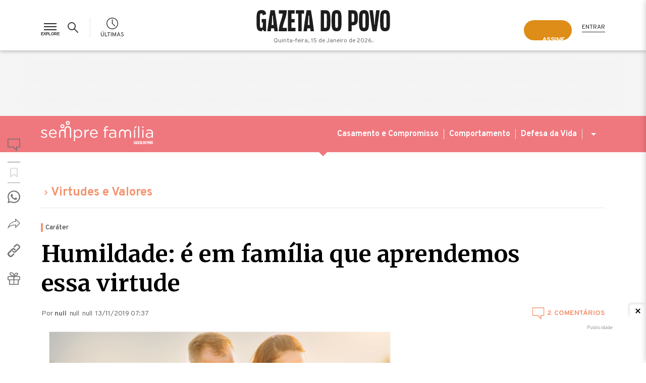

--- FILE ---
content_type: text/html;charset=UTF-8
request_url: https://www.semprefamilia.com.br/virtudes-e-valores/humildade-se-aprende-em-familia/?ref=comentarios-materia-cta
body_size: 51267
content:
<!DOCTYPE html><html lang="pt-BR"><head><meta charset="utf-8"><meta http-equiv="X-UA-Compatible" content="IE=edge"><meta name="viewport" content="width=device-width, minimum-scale=1, initial-scale=1"><meta name="apple-itunes-app" content="app-id=1031930643" app-argument="https://itunes.apple.com/br/app/gazeta-do-povo-mobile/id1031930643?mt=8"><meta name="google-play-app" content="app-id=br.com.gazetadopovo.appwvgp"><meta name="google-site-verification" content="BClrniu2iMSr-RsUMx-ijkDIYULrcMpYHz3Kvkin0fU"><meta name="dailymotion-domain-verification" content="dmi4mtux0wjtzo04h"><meta property="fb:pages" content="149698499571"><meta property="fb:app_id" content="177965385645114"><meta property="fb:admins" content="100000624758085"><meta property="og:locale" content="pt_BR"><meta property="og:site_name" content="Gazeta do Povo"><meta property="og:url" content="https://www.semprefamilia.com.br/virtudes-e-valores/humildade-se-aprende-em-familia/"><meta name="gp:url" content="/virtudes-e-valores/humildade-se-aprende-em-familia/"><meta name="gp:cannonical" content="https://www.semprefamilia.com.br/virtudes-e-valores/humildade-se-aprende-em-familia/"><meta name="twitter:card" content="summary_large_image"><meta name="twitter:site" content="@gazetadopovo"><meta name="twitter:creator" content="@gazetadopovo"><link rel="preconnect" href="//fonts.gstatic.com"><link rel="dns-prefetch" href="//fonts.gstatic.com"><link rel="preconnect" href="//fonts.googleapis.com"><link rel="dns-prefetch" href="//fonts.googleapis.com"><link rel="preconnect" href="//www.google-analytics.com"><link rel="dns-prefetch" href="//www.google-analytics.com"><link rel="preconnect" href="https://www.semprefamilia.com.br/assets2"><link rel="dns-prefetch" href="https://www.semprefamilia.com.br/assets2"><link rel="preconnect" href="https://media.gazetadopovo.com.br"><link rel="dns-prefetch" href="https://media.gazetadopovo.com.br"><link rel="dns-prefetch" href="//www.googletagmanager.com"><link rel="dns-prefetch" href="//scdn.cxense.com"><link rel="dns-prefetch" href="//connect.facebook.net"><link rel="dns-prefetch" href="//static.ads-twitter.com"><link rel="dns-prefetch" href="//d335luupugsy2.cloudfront.net"><link rel="dns-prefetch" href="//www.npttech.com"><title>Humildade: é em família que aprendemos essa virtude</title><meta name="description" content="A humildade é uma característica que deve estar presente em todos os níveis de relacionamento da família. Leia mais no Sempre Família"><meta name="article:section" content="virtudes-e-valores"><meta name="section" content="Virtudes e Valores"><meta name="author" content="null"><meta property="og:type" content="article"><meta property="og:title" content="Humildade: é em família que aprendemos essa virtude"><meta property="og:description" content="A humildade é uma característica que deve estar presente em todos os níveis de relacionamento da família. Leia mais no Sempre Família"><meta property="og:image" content="https://media.gazetadopovo.com.br/sites/2/2021/01/15124757/humildade-em-familia-61b59400-660x372.png"><meta property="og:image:url" content="https://media.gazetadopovo.com.br/sites/2/2021/01/15124757/humildade-em-familia-61b59400-660x372.png"><meta property="og:image:secure" content="https://media.gazetadopovo.com.br/sites/2/2021/01/15124757/humildade-em-familia-61b59400-660x372.png"><meta property="og:image:height" content="1600"><meta property="og:image:type" content="image/jpeg"><meta property="og:image:width" content="2400"><meta property="article:section" content="virtudes-e-valores"><meta name="article:author" content="null"><meta property="article:opinion" content="false"><meta property="article:tag" content="Books &amp; Literature"><meta property="article:tag" content="Religion &amp; Spirituality"><meta property="article:content_tier" content="metered"><meta property="article:location" content="region:BRA"><meta property="article:tag" content="Softnews"><meta property="article:tag" content="Inspirar"><meta property="article:tag" content="Facilitar"><meta name="article:modified_time" content="2021-01-15T12:56:14Z"><meta name="twitter:title" content="Humildade: é em família que aprendemos essa virtude"><meta name="twitter:description" content="A humildade é uma característica que deve estar presente em todos os níveis de relacionamento da família. Leia mais no Sempre Família"><meta property="twitter:image" content="https://media.gazetadopovo.com.br/sites/2/2021/01/15124757/humildade-em-familia-61b59400-660x372.png"><meta name="gp:guid" content="61b59400-0612-11ea-b000-0295f4a846d3"><meta name="gp:section" content="virtudes-e-valores"><meta name="gp:title" content="Humildade: é em família que aprendemos essa virtude"><meta name="gp:core" content=""><meta name="gp:article" content="humildade-se-aprende-em-familia"><meta name="stats:pushedAt" content="2019-11-13T10:37:15.000Z"><meta name="stats:weight" content="1"><meta name="stats:startDecayAfterDays" content="0"><meta name="netdeal:block_paywall" content="1"><meta name="netdeal:restriction_type" content="standart"><link rel="alternate" type="application/rss+xml" title="RSS" href="https://www.semprefamilia.com.br/feed/rss/virtudes-e-valores.xml"><link rel="canonical" href="https://www.semprefamilia.com.br/virtudes-e-valores/humildade-se-aprende-em-familia/"><link rel="amphtml" href="https://www.semprefamilia.com.br/virtudes-e-valores/humildade-se-aprende-em-familia/amp/"><link rel="preload" as="style" href="https://www.semprefamilia.com.br/assets2/semprefamilia-posts-1c383cd30b7c298ab50293adfecb7b18.css"><link rel="stylesheet" href="https://www.semprefamilia.com.br/assets2/semprefamilia-posts-1c383cd30b7c298ab50293adfecb7b18.css" onload="this.media='all';this.onload=null;this.removeAttribute('media');"><meta name="cXenseParse:url" content="https://www.semprefamilia.com.br/virtudes-e-valores/humildade-se-aprende-em-familia/"><meta name="cXenseParse:pageclass" content="article"><meta name="cXenseParse:articleid" content="61b59400-0612-11ea-b000-0295f4a846d3"><meta property="cXenseParse:author" content="null"><meta name="cXenseParse:title" content="Humildade: é em família que aprendemos essa virtude"><meta name="cXenseParse:publishtime" content="2019-11-13T07:37:15Z"><meta name="cXenseParse:recs:publishtime" content="2019-11-13T07:37:15Z"><meta property="cXenseParse:image" content="https://media.gazetadopovo.com.br/sites/2/2021/01/15124757/humildade-em-familia-61b59400-660x372.png"><meta property="cXenseParse:recs:image" content="https://media.gazetadopovo.com.br/sites/2/2021/01/15124757/humildade-em-familia-61b59400-660x372.png"><meta name="cXenseParse:gdp-paywall" content="sf-standart"><meta name="cXenseParse:recs:gdp-paywall" content="sf-standart"><link rel="shortcut icon" href="https://www.semprefamilia.com.br/assets2/images/icons/favicon-gp.ico"><link rel="icon" href="https://www.semprefamilia.com.br/assets2/images/icons/favicon-gp.ico" type="image/x-icon"><link rel="preload" as="style" href="https://fonts.googleapis.com/css2?family=Merriweather:ital,wght@0,400;0,700;1,400;1,700&family=Overpass:ital,wght@0,400;0,700;1,400;1,700&display=fallback"><link rel="stylesheet" href="https://fonts.googleapis.com/css2?family=Merriweather:ital,wght@0,400;0,700;1,400;1,700&family=Overpass:ital,wght@0,400;0,700;1,400;1,700&display=fallback" media="print" onload="this.media='all';this.onload=null;this.removeAttribute('media');"><link rel="apple-touch-icon" href="https://www.semprefamilia.com.br/assets2/images/icons/favicon-192x192.png"><link rel="android-touch-icon" href="https://www.semprefamilia.com.br/assets2/images/icons/favicon-192x192.png"><link rel="preload" as="style" href="https://cdn.privacytools.com.br/public_api/banner/style/NjNm311191.css?t=1"><link rel="stylesheet" href="https://cdn.privacytools.com.br/public_api/banner/style/NjNm311191.css?t=1" media="print" onload="this.media='all';this.onload=null;this.removeAttribute('media');"><style>.dp-bar-description{font-family:Overpass,sans-serif!important}.cc-btn .dp-bar-button{color:#000!important}.privacy-tools-layout{max-width:1260px;margin-left:auto;margin-right:auto}.dp-bar-preference{display:none}.cc-color-override--69655562.cc-window{background-color:rgba(0,0,0,.9)!important}.cc-deny{display:none!important}@media (max-width:500px){#dp_content_obj2 .cc-window.cc-floating{padding:12px!important}.privacy-tools-layout{display:flex;align-items:center; flex-wrap: wrap}.dp-bar-description{width:80%;margin-right:14px;font-size:14px;line-height:135%; margin-top:0}.cc-compliance{display:none}.dp-bar-preference{display:none}.dp-bar-dismiss{padding:0 10px}.cc-message{margin-bottom:0!important}}
</style><link rel="manifest" href="https://www.semprefamilia.com.br/semprefamilia-manifest.json/"><script>document.cookie = "__adblocker=; expires=Thu, 01 Jan 1970 00:00:00 GMT; path=/";
var setNptTechAdblockerCookie = function(adblocker) {
    var d = new Date();
    d.setTime(d.getTime() + 60 * 5 * 1000);
    document.cookie = "__adblocker=" + (adblocker ? "true" : "false") + "; expires=" + d.toUTCString() + "; path=/";
};
var script = document.createElement("script");
script.setAttribute("async", true);
script.setAttribute("src", "//www.npttech.com/advertising.js");
script.setAttribute("onerror", "setNptTechAdblockerCookie(true);");
document.getElementsByTagName("head")[0].appendChild(script);</script><script type="text/javascript" src="https://cdn.cxense.com/cx.cce.js" async></script><script type="text/javascript" id="gp-taboola">console.log('TABOOLA INICIADO');
window._tfa = window._tfa || [];
window._tfa.push({notify: 'event', name: 'page_view', id: 1339635});
!function (t, f, a, x) {
  if (!document.getElementById(x)) {
    t.async = 1;t.src = a;t.id=x;f.parentNode.insertBefore(t, f);
  }
}(document.createElement('script'),
document.getElementsByTagName('script')[0],
'//cdn.taboola.com/libtrc/unip/1339635/tfa.js',
'tb_tfa_script');</script><script>(function(i,s,o,g,r,a,m){i['GoogleAnalyticsObject']=r;i[r]=i[r]||function(){ (i[r].q=i[r].q||[]).push(arguments)},i[r].l=1*new Date();a=s.createElement(o), m=s.getElementsByTagName(o)[0];a.async=1;a.src=g;m.parentNode.insertBefore(a,m) })(window,document,'script','https://www.google-analytics.com/analytics.js','ga');
ga('create', 'UA-23088598-1', 'auto');
ga('send', 'pageview');window.dataLayer = window.dataLayer || [];</script><script>(function(w,d,s,l,i){w[l]=w[l]||[];w[l].push({'gtm.start':new Date().getTime(),event:'gtm.js'});var f=d.getElementsByTagName(s)[0],j=d.createElement(s),dl=l!='dataLayer'?'&l='+l:'';j.async=true;j.src='//www.googletagmanager.com/gtm.js?id='+i+dl;f.parentNode.insertBefore(j,f);})(window,document,'script','dataLayer','GTM-WSPVJF');</script><script type="text/javascript">var fbpixel = null;
</script><script type="text/javascript" id="gp-data">(function() {
  try {
    window.GPSystemContent = window.GPSystemContent || [];
    window.GPSystemContent.push({"sectionComplete":"virtudes-e-valores","sectionPrimary":"virtudes-e-valores","sectionSecondary":"","sectionCore":null,"weight":1,"startDecayAfterDays":0,"verbs":["Inspirar","Facilitar","Softnews"],"tags":[],"statsCategories":[],"type":"post","hasPaywall":true,"restrictionType":"standart","sectionRestrictionType":"standart","tagVersion":"6.2.0","isNote":false,"guid":"61b59400-0612-11ea-b000-0295f4a846d3","title":"Humildade: é em família que aprendemos essa virtude","article":"humildade-se-aprende-em-familia","pushedAt":"2019-11-13T10:37:15.000Z","displayDate":"2019-11-13T10:37:15.000Z","site":"Sempre Família","estimatedReadingTime":10000,"imageOG":"https://media.gazetadopovo.com.br/sites/2/2021/01/15124757/humildade-em-familia-61b59400-660x372.png","thumbUrl":"https://media.gazetadopovo.com.br/sites/2/2021/01/15124757/humildade-em-familia-61b59400-660x372.png","sectionPrimaryName":"Virtudes e Valores","url":"/virtudes-e-valores/humildade-se-aprende-em-familia/","finalUrl":"https://www.semprefamilia.com.br/virtudes-e-valores/humildade-se-aprende-em-familia/","cannonical":"https://www.semprefamilia.com.br/virtudes-e-valores/humildade-se-aprende-em-familia/","pageType":"article"});
    // console.log("content", {"sectionComplete":"virtudes-e-valores","sectionPrimary":"virtudes-e-valores","sectionSecondary":"","sectionCore":null,"weight":1,"startDecayAfterDays":0,"verbs":["Inspirar","Facilitar","Softnews"],"tags":[],"statsCategories":[],"type":"post","hasPaywall":true,"restrictionType":"standart","sectionRestrictionType":"standart","tagVersion":"6.2.0","isNote":false,"guid":"61b59400-0612-11ea-b000-0295f4a846d3","title":"Humildade: é em família que aprendemos essa virtude","article":"humildade-se-aprende-em-familia","pushedAt":"2019-11-13T10:37:15.000Z","displayDate":"2019-11-13T10:37:15.000Z","site":"Sempre Família","estimatedReadingTime":10000,"imageOG":"https://media.gazetadopovo.com.br/sites/2/2021/01/15124757/humildade-em-familia-61b59400-660x372.png","thumbUrl":"https://media.gazetadopovo.com.br/sites/2/2021/01/15124757/humildade-em-familia-61b59400-660x372.png","sectionPrimaryName":"Virtudes e Valores","url":"/virtudes-e-valores/humildade-se-aprende-em-familia/","finalUrl":"https://www.semprefamilia.com.br/virtudes-e-valores/humildade-se-aprende-em-familia/","cannonical":"https://www.semprefamilia.com.br/virtudes-e-valores/humildade-se-aprende-em-familia/","pageType":"article"})
    console.log(window.GPSystemContent);
  } catch(ex) {
    console.error(ex);
  }
})()</script><script type="text/javascript" id="swg-data">window.GPSWGState = window.GPSWGState || [];
(function() {
  try {
      document.addEventListener('has-third-party-subscription', function (data) {
          window.GPSWGState.push({ev: 'has-third-party-subscription', data: data});
      });
      document.addEventListener('hasnt-third-party-subscription', function () {
          window.GPSWGState.push({ev: 'hasnt-third-party-subscription'});
      });
  } catch(ex) {
    console.error(ex);
  }
})()</script><script type="text/javascript" id="externals01">window.GPExternalFunctions = window.GPExternalFunctions || [];
window.GPExternalFunctions.push(function () {
 console.log('...')
})</script><script type="text/javascript" id="externals01">window.GPExternalFunctions = window.GPExternalFunctions || [];
window.GPExternalFunctions.push(function () {
 console.log('...')
})</script><script type="text/javascript">var pageType = "post";
var idBlocoAnuncio = "/7601/gazeta_do_povo/sempre_familia";
window.uolBlocoAnuncio = "/7601/gazeta_do_povo/sempre_familia"
</script></head><body class="check-restriction post virtudes-e-valores-page" id="section-virtudes-e-valores"><noscript><iframe src="https://www.googletagmanager.com/ns.html?id=GTM-WSPVJF" height="0" width="0" style="display:none;visibility:hidden"></iframe></noscript><div class="wgt-header"><div class="c-touchpoint-header" id="touchpointHeader"></div><header id="gp-header"><div class="wrapper"><div class="container"><ul class="menu"><li><button class="c-view-more-explore" id="explorerMenu" title="Menu Explorer" aria-label="Menu Explorer"><div class="ico-menu" id="menu-gp"><span class="item-1">&nbsp;</span><span class="item-2">&nbsp;</span><span class="item-3">&nbsp;</span></div></button></li><li><span class="c-search" tabindex="0" aria-label="Botão para realizar pesquisa"><span class="c-search-span" title="Buscar"><span class="c-search-icon-img"><svg xmlns="http://www.w3.org/2000/svg" id="ico_busca_desktop" data-name="ico busca desktop" width="24" height="24" viewBox="0 0 24 24"><rect data-name="Retângulo 1624" width="24" height="24" fill="none"></rect><path data-name="ico search - Contorno" d="M237.922,268.111l-7.1-7.052a7.939,7.939,0,1,1,3.085-6.263,7.879,7.879,0,0,1-1.816,5.03l7.084,7.04ZM225.9,248.6a6.191,6.191,0,1,0,6.235,6.191A6.219,6.219,0,0,0,225.9,248.6Z" transform="translate(-216.899 -245.838)" fill="#fff"></path></svg></span><span class="c-close-icon-img"><svg xmlns="http://www.w3.org/2000/svg" data-name="ico close da busca" width="24" height="24" viewBox="0 0 24 24"><path data-name="Subtração 1" d="M20090.809,20317.895v0l-1.393-1.4,8.338-8.344-8.338-8.342,1.393-1.4,8.342,8.344,8.344-8.344,1.4,1.4-8.342,8.342,8.342,8.344-1.4,1.395-8.344-8.34-8.342,8.342Z" transform="translate(-20087.152 -20296.152)" fill="#2a2a2a"></path></svg></span></span></span></li><li class="quick-news"><a class="ultimas gtm-link-header-ultimas" title="Últimas" href="https://www.semprefamilia.com.br/ultimas-noticias/" aria-label="Acompanhe as últimas notícias da Gazeta do Povo"><span class="c-svg"><svg xmlns="http://www.w3.org/2000/svg" viewBox="0 0 22 22"><polygon fill="#ffffff" points="11.6,10.8 11.6,3.4 10.3,3.4 10.3,11.3 15.8,16.6 16.7,15.6 "></polygon><path fill="#ffffff" d="M11,1.3c5.3,0,9.7,4.4,9.7,9.7s-4.4,9.7-9.7,9.7S1.3,16.3,1.3,11S5.7,1.3,11,1.3 M11,0C4.9,0,0,4.9,0,11 s4.9,11,11,11s11-4.9,11-11S17.1,0,11,0L11,0z"></path></svg></span><span class="c-title-ultimas">Últimas</span></a></li><li class="userAdvantageClub"></li></ul><div class="c-menu"><nav role="navigation"><div class="c-login user_header"><div class="c-not-logged-in"><div class="assine-bt"><a class="c-btn-sign-it c-btn-sign-it-mobile gtm-cta-header-desktop-assine-a-gazeta-do-povo" href="https://assinaturas.gazetadopovo.com.br/?touchpoint=assine-topo-internas-gazeta" title="Assine a Gazeta do Povo"><span class="touchpoint-frame frame-01">Assine</span></a></div><a class="c-btn-login gtm-link-header-login" href="https://conta.gazetadopovo.com.br/login?referrer=https://www.semprefamilia.com.br/virtudes-e-valores/humildade-se-aprende-em-familia/" title="Entrar">Entrar</a></div></div></nav></div><div class="c-brand"><a class="logotipo gtm-link-header-gazeta-do-povo" href="https://www.gazetadopovo.com.br/" title="Gazeta do Povo" aria-label="Link que retorna para página pricipal do site Gazeta do Povo"><div class="logo-placeholder"><svg xmlns="http://www.w3.org/2000/svg" viewBox="0 0 265 42.008"><path d="M113.64,38.08Q111.6,21.137,108.671,4.31L107.958.218H99.427L98.714,4.31q-2.925,16.818-4.969,33.77l-.472,3.927h6.875l.485-3.927c.071-.579.151-1.158.223-1.737h5.7c.071.579.151,1.158.223,1.737l.472,3.927h6.875Zm-11.934-8.549c.053-.378.129-.855.214-1.336.392-2.333,1.149-17.161,1.149-17.161h1.247s.77,14.792,1.149,17.143c.085.5.16.975.214,1.336ZM94.4,7.031H89.755V42.008h-6.9V7.031H78.2V.218H94.4Zm-24.98,0V17.74H75.76v6.782H69.433V35.208h8.015v6.786H62.522V.218H75.765V7.031ZM60.113,35.2v6.808H44.292c0-13.621,6.648-24.45,7.792-34.981H44.292V.218H60.113c0,13.621-6.973,24.45-8.113,34.981ZM41.963,38.08Q39.919,21.137,36.994,4.31L36.281.218H27.75L27.037,4.31q-2.925,16.818-4.965,33.77L21.6,42.008h6.875l.472-3.927c.067-.579.147-1.158.218-1.737h5.7c.071.579.151,1.158.223,1.737l.472,3.927h6.875ZM30.034,29.531c.049-.378.125-.855.209-1.336.392-2.369,1.149-17.179,1.149-17.179h1.247s.757,14.81,1.149,17.161c.085.5.16.975.214,1.336ZM19.2,17.74V42.008h-4.31l-2.3-3.562-2.3,3.562H9.876C.668,42.008,0,35.667,0,21.129,0,6.341.668,0,9.881,0,12.419,0,17.62.218,18.7,5.922c.116.606.227,1.385.33,2.28l-6.563,2.106c-.022-.6-.045-1.038-.076-1.256-.169-1.336-.49-2.347-2.649-2.347S7.258,7.735,7.071,9.053c-.258,1.986-.258,21.819,0,23.827.169,1.336.49,2.347,2.672,2.347s2.48-1.033,2.649-2.347c.1-.779.165-4.275.187-8.371H10.331V17.74ZM158.965,0c-9.213,0-9.881,6.341-9.881,21.129,0,14.538.668,20.879,9.881,20.879s9.876-6.341,9.876-20.879C168.833,6.341,168.169,0,158.965,0Zm2.672,32.88c-.174,1.336-.494,2.347-2.672,2.347s-2.485-1.033-2.672-2.347c-.258-1.99-.258-21.841,0-23.827.169-1.336.49-2.347,2.672-2.347s2.48,1.029,2.672,2.347c.227,1.986.227,21.837-.027,23.827ZM136.795.218h-9.32v41.79h9.32c9.213,0,9.876-6.305,9.876-20.772C146.671,6.523,146.008.218,136.795.218Zm2.672,32.706c-.169,1.309-.494,2.338-2.672,2.338h-2.81V6.888h2.81c2.16,0,2.485,1.024,2.672,2.333.236,1.977.236,21.725-.018,23.7ZM244.317.218l-.472,3.932q-2.057,16.952-4.969,33.783l-.708,4.074h-7.926l-.708-4.07q-2.93-16.827-4.969-33.792L224.092.218h6.848l.472,3.927c.178,1.474.543,4.23.85,6.541q.525,3.959.819,7.939l.761,10.277h.721l.757-10.277q.294-3.981.824-7.935c.307-2.311.672-5.072.846-6.546l.476-3.927ZM255.119,0c-9.213,0-9.876,6.341-9.876,21.129,0,14.538.663,20.879,9.876,20.879S265,35.667,265,21.129C265,6.341,264.332,0,255.119,0Zm2.672,32.88c-.169,1.336-.49,2.347-2.672,2.347s-2.485-1.033-2.672-2.347c-.254-1.99-.254-21.841,0-23.827.169-1.336.494-2.347,2.672-2.347s2.485,1.029,2.672,2.347c.24,1.986.24,21.837-.018,23.827ZM213.29,0c-9.213,0-9.876,6.341-9.876,21.129,0,14.538.663,20.879,9.876,20.879s9.881-6.341,9.881-20.879C223.166,6.341,222.5,0,213.29,0Zm2.672,32.88c-.169,1.336-.49,2.347-2.672,2.347s-2.48-1.033-2.672-2.347c-.254-1.99-.254-21.841,0-23.827.174-1.336.494-2.347,2.672-2.347s2.485,1.029,2.672,2.347C216.2,11.039,216.2,30.889,215.961,32.88ZM191.19.218h-8.8v41.79H188.9V30.186h2.293c9.213,0,9.876-6.336,9.876-14.895C201.067,6.341,200.4.218,191.19.218Zm2.672,21.467c-.165.766-.485,1.915-2.556,1.915H188.9V7.027h2.409c2.071,0,2.378,1.167,2.543,1.933a110.308,110.308,0,0,1,0,12.726Z" fill="#1d1d1d"></path></svg></div></a><span class="home-current-date" id="homeCurrentDate"></span></div><div class="assine-bt-mobile"><a class="c-btn-sign-it c-btn-sign-it-mobile gtm-cta-header-desktop-assine-a-gazeta-do-povo" href="https://assinaturas.gazetadopovo.com.br/?touchpoint=assine-topo-internas-gazeta" title="Assine a Gazeta do Povo"><span class="touchpoint-frame frame-01">Assine</span></a></div></div></div><div class="c-explore" role="navigation"><div class="menu-wrapper"><div class="menu-container"><div class="menu-group"><h2 class="menu-group-title">Notícias e Opinião</h2><ul class="menu-group-list"><li class="menu-group-item"><div class="submenu-container"><h3 class="submenu-item-title toggle-submenu submenu-item-title-with-icon">Política<svg xmlns="http://www.w3.org/2000/svg" data-name="ico-chevron-down: color.on-special-dark" width="24" height="24" viewBox="0 0 24 24"><rect width="24" height="24" fill="none"></rect><path d="M9,13.5l6.5,7,6.5-7" transform="translate(-3.499 -5)" fill="none" stroke="#717171" stroke-width="2"></path></svg></h3><div class="submenu collapse"><ul class="menu-subgroup-list"><li class="submenu-subitem"><a class="submenu-subitem-subtitle" title="Ver tudo" href="https://www.gazetadopovo.com.br/republica/">Ver tudo</a></li><li class="submenu-subitem"><a class="submenu-subitem-subtitle" title="Congresso" href="https://www.gazetadopovo.com.br/tudo-sobre/congresso-nacional/">Congresso</a></li><li class="submenu-subitem"><a class="submenu-subitem-subtitle" title="Governo Federal" href="https://www.gazetadopovo.com.br/tudo-sobre/governo-federal/">Governo Federal</a></li><li class="submenu-subitem"><a class="submenu-subitem-subtitle" title="STF" href="https://www.gazetadopovo.com.br/tudo-sobre/stf/">STF</a></li></ul></div></div></li><li class="menu-group-item"><a class="submenu-item-title .submenu-item-title-without-icon" title="Economia" href="https://www.gazetadopovo.com.br/economia/">Economia</a></li><li class="menu-group-item"><div class="submenu-container"><h3 class="submenu-item-title toggle-submenu submenu-item-title-with-icon">Opinião<svg xmlns="http://www.w3.org/2000/svg" data-name="ico-chevron-down: color.on-special-dark" width="24" height="24" viewBox="0 0 24 24"><rect width="24" height="24" fill="none"></rect><path d="M9,13.5l6.5,7,6.5-7" transform="translate(-3.499 -5)" fill="none" stroke="#717171" stroke-width="2"></path></svg></h3><div class="submenu collapse"><ul class="menu-subgroup-list"><li class="submenu-subitem"><a class="submenu-subitem-subtitle" title="Opinião da Gazeta" href="https://www.gazetadopovo.com.br/opiniao/editoriais/">Opinião da Gazeta</a></li><li class="submenu-subitem"><a class="submenu-subitem-subtitle" title="Bom dia" href="https://www.gazetadopovo.com.br/opiniao/bom-dia/">Bom dia</a></li><li class="submenu-subitem"><a class="submenu-subitem-subtitle" title="Artigos" href="https://www.gazetadopovo.com.br/opiniao/artigos/">Artigos</a></li></ul></div></div></li><li class="menu-group-item"><div class="submenu-container"><h3 class="submenu-item-title toggle-submenu submenu-item-title-with-icon">Colunas<svg xmlns="http://www.w3.org/2000/svg" data-name="ico-chevron-down: color.on-special-dark" width="24" height="24" viewBox="0 0 24 24"><rect width="24" height="24" fill="none"></rect><path d="M9,13.5l6.5,7,6.5-7" transform="translate(-3.499 -5)" fill="none" stroke="#717171" stroke-width="2"></path></svg></h3><div class="submenu collapse"><ul class="menu-subgroup-list"><li class="submenu-subitem"><a class="submenu-subitem-subtitle" title="Ver todos os colunistas" href="https://www.gazetadopovo.com.br/vozes/">Ver todos os colunistas</a></li><li class="submenu-subitem"><a class="submenu-subitem-subtitle" title="Alan Ghani" href="https://www.gazetadopovo.com.br/vozes/alan-ghani/">Alan Ghani</a></li><li class="submenu-subitem"><a class="submenu-subitem-subtitle" title="Adriano Gianturco" href="https://www.gazetadopovo.com.br/vozes/adriano-gianturco/">Adriano Gianturco</a></li><li class="submenu-subitem"><a class="submenu-subitem-subtitle" title="Alexandre Garcia" href="https://www.gazetadopovo.com.br/vozes/alexandre-garcia/">Alexandre Garcia</a></li><li class="submenu-subitem"><a class="submenu-subitem-subtitle" title="Carlos Alberto Di Franco" href="https://www.gazetadopovo.com.br/vozes/carlos-alberto-di-franco/">Carlos Alberto Di Franco</a></li><li class="submenu-subitem"><a class="submenu-subitem-subtitle" title="Cidadania Digital" href="https://www.gazetadopovo.com.br/vozes/cidadania-digital/">Cidadania Digital</a></li><li class="submenu-subitem"><a class="submenu-subitem-subtitle" title="Deltan Dallagnol" href="https://www.gazetadopovo.com.br/vozes/deltan-dallagnol/">Deltan Dallagnol</a></li><li class="submenu-subitem"><a class="submenu-subitem-subtitle" title="Fernando Jasper" href="https://www.gazetadopovo.com.br/vozes/fernando-jasper/">Fernando Jasper</a></li><li class="submenu-subitem"><a class="submenu-subitem-subtitle" title="Flávio Gordon" href="https://www.gazetadopovo.com.br/vozes/flavio-gordon/">Flávio Gordon</a></li><li class="submenu-subitem"><a class="submenu-subitem-subtitle" title="Guilherme Fiuza" href="https://www.gazetadopovo.com.br/vozes/guilherme-fiuza/">Guilherme Fiuza</a></li><li class="submenu-subitem"><a class="submenu-subitem-subtitle" title="Guilherme Macalossi" href="https://www.gazetadopovo.com.br/vozes/guilherme-macalossi/">Guilherme Macalossi</a></li><li class="submenu-subitem"><a class="submenu-subitem-subtitle" title="Jocelaine Santos" href="https://www.gazetadopovo.com.br/vozes/jocelaine-santos/">Jocelaine Santos</a></li><li class="submenu-subitem"><a class="submenu-subitem-subtitle" title="JR Guzzo" href="https://www.gazetadopovo.com.br/vozes/jr-guzzo/">JR Guzzo</a></li><li class="submenu-subitem"><a class="submenu-subitem-subtitle" title="Karina Kufa" href="https://www.gazetadopovo.com.br/vozes/karina-kufa/">Karina Kufa</a></li><li class="submenu-subitem"><a class="submenu-subitem-subtitle" title="Leonardo Coutinho" href="https://www.gazetadopovo.com.br/vozes/leonardo-coutinho/">Leonardo Coutinho</a></li><li class="submenu-subitem"><a class="submenu-subitem-subtitle" title="Lorenzo Carrasco" href="https://www.gazetadopovo.com.br/vozes/lorenzo-carrasco/">Lorenzo Carrasco</a></li><li class="submenu-subitem"><a class="submenu-subitem-subtitle" title="Lúcio Vaz" href="https://www.gazetadopovo.com.br/vozes/lucio-vaz/">Lúcio Vaz</a></li><li class="submenu-subitem"><a class="submenu-subitem-subtitle" title="Luís Ernesto Lacombe" href="https://www.gazetadopovo.com.br/vozes/luis-ernesto-lacombe/">Luís Ernesto Lacombe</a></li><li class="submenu-subitem"><a class="submenu-subitem-subtitle" title="Luiz Philippe Bragança" href="https://www.gazetadopovo.com.br/vozes/luiz-philippe-de-orleans-e-braganca/">Luiz Philippe Bragança</a></li><li class="submenu-subitem"><a class="submenu-subitem-subtitle" title="Marcel Van Hattem" href="https://www.gazetadopovo.com.br/vozes/marcel-van-hattem/">Marcel Van Hattem</a></li><li class="submenu-subitem"><a class="submenu-subitem-subtitle" title="Marcio Antonio Campos" href="https://www.gazetadopovo.com.br/vozes/marcio-antonio-campos/">Marcio Antonio Campos</a></li><li class="submenu-subitem"><a class="submenu-subitem-subtitle" title="Nikolas Ferreira" href="https://www.gazetadopovo.com.br/vozes/nikolas-ferreira/">Nikolas Ferreira</a></li><li class="submenu-subitem"><a class="submenu-subitem-subtitle" title="Paulo Briguet" href="https://www.gazetadopovo.com.br/vozes/paulo-briguet/">Paulo Briguet</a></li><li class="submenu-subitem"><a class="submenu-subitem-subtitle" title="Paulo Cruz" href="https://www.gazetadopovo.com.br/vozes/paulo-cruz/">Paulo Cruz</a></li><li class="submenu-subitem"><a class="submenu-subitem-subtitle" title="Paulo Filho" href="https://www.gazetadopovo.com.br/vozes/paulo-filho/">Paulo Filho</a></li><li class="submenu-subitem"><a class="submenu-subitem-subtitle" title="Paulo Polzonoff" href="https://www.gazetadopovo.com.br/vozes/polzonoff/">Paulo Polzonoff</a></li><li class="submenu-subitem"><a class="submenu-subitem-subtitle" title="Pedro Lupion" href="https://www.gazetadopovo.com.br/vozes/pedro-lupion/">Pedro Lupion</a></li><li class="submenu-subitem"><a class="submenu-subitem-subtitle" title="Roberto Motta" href="https://www.gazetadopovo.com.br/vozes/roberto-motta/">Roberto Motta</a></li><li class="submenu-subitem"><a class="submenu-subitem-subtitle" title="Rodrigo Constantino" href="https://www.gazetadopovo.com.br/rodrigo-constantino/">Rodrigo Constantino</a></li><li class="submenu-subitem"><a class="submenu-subitem-subtitle" title="Samia Marsili" href="https://www.gazetadopovo.com.br/vozes/samia-marsili/">Samia Marsili</a></li><li class="submenu-subitem"><a class="submenu-subitem-subtitle" title="Sergio Moro" href="https://www.gazetadopovo.com.br/vozes/sergio-moro/">Sergio Moro</a></li><li class="submenu-subitem"><a class="submenu-subitem-subtitle" title="Thiago Braga" href="https://www.gazetadopovo.com.br/vozes/thiago-braga/">Thiago Braga</a></li><li class="submenu-subitem"><a class="submenu-subitem-subtitle" title="Tubo de ensaio" href="https://www.gazetadopovo.com.br/vozes/tubo-de-ensaio/">Tubo de ensaio</a></li></ul></div></div></li><li class="menu-group-item"><div class="submenu-container"><h3 class="submenu-item-title toggle-submenu submenu-item-title-with-icon">Brasil<svg xmlns="http://www.w3.org/2000/svg" data-name="ico-chevron-down: color.on-special-dark" width="24" height="24" viewBox="0 0 24 24"><rect width="24" height="24" fill="none"></rect><path d="M9,13.5l6.5,7,6.5-7" transform="translate(-3.499 -5)" fill="none" stroke="#717171" stroke-width="2"></path></svg></h3><div class="submenu collapse"><ul class="menu-subgroup-list"><li class="submenu-subitem"><a class="submenu-subitem-subtitle" title="Ver tudo" href="https://www.gazetadopovo.com.br/brasil/">Ver tudo</a></li><li class="submenu-subitem"><a class="submenu-subitem-subtitle" title="Amazônia" href="https://www.gazetadopovo.com.br/tudo-sobre/amazonia/">Amazônia</a></li><li class="submenu-subitem"><a class="submenu-subitem-subtitle" title="Paraná" href="https://www.gazetadopovo.com.br/parana/">Paraná</a></li><li class="submenu-subitem"><a class="submenu-subitem-subtitle" title="São Paulo" href="https://www.gazetadopovo.com.br/sao-paulo/">São Paulo</a></li></ul></div></div></li><li class="menu-group-item"><div class="submenu-container"><h3 class="submenu-item-title toggle-submenu submenu-item-title-with-icon">Mundo<svg xmlns="http://www.w3.org/2000/svg" data-name="ico-chevron-down: color.on-special-dark" width="24" height="24" viewBox="0 0 24 24"><rect width="24" height="24" fill="none"></rect><path d="M9,13.5l6.5,7,6.5-7" transform="translate(-3.499 -5)" fill="none" stroke="#717171" stroke-width="2"></path></svg></h3><div class="submenu collapse"><ul class="menu-subgroup-list"><li class="submenu-subitem"><a class="submenu-subitem-subtitle" title="Ver tudo" href="https://www.gazetadopovo.com.br/mundo/">Ver tudo</a></li><li class="submenu-subitem"><a class="submenu-subitem-subtitle" title="Argentina" href="https://www.gazetadopovo.com.br/tudo-sobre/argentina/">Argentina</a></li><li class="submenu-subitem"><a class="submenu-subitem-subtitle" title="China" href="https://www.gazetadopovo.com.br/tudo-sobre/china/">China</a></li><li class="submenu-subitem"><a class="submenu-subitem-subtitle" title="Estados Unidos" href="https://www.gazetadopovo.com.br/tudo-sobre/estados-unidos/">Estados Unidos</a></li><li class="submenu-subitem"><a class="submenu-subitem-subtitle" title="Oriente Médio" href="https://www.gazetadopovo.com.br/tudo-sobre/oriente-medio/">Oriente Médio</a></li><li class="submenu-subitem"><a class="submenu-subitem-subtitle" title="Venezuela" href="https://www.gazetadopovo.com.br/tudo-sobre/venezuela/">Venezuela</a></li></ul></div></div></li><li class="menu-group-item"><div class="submenu-container"><h3 class="submenu-item-title toggle-submenu submenu-item-title-with-icon">Cidadania<svg xmlns="http://www.w3.org/2000/svg" data-name="ico-chevron-down: color.on-special-dark" width="24" height="24" viewBox="0 0 24 24"><rect width="24" height="24" fill="none"></rect><path d="M9,13.5l6.5,7,6.5-7" transform="translate(-3.499 -5)" fill="none" stroke="#717171" stroke-width="2"></path></svg></h3><div class="submenu collapse"><ul class="menu-subgroup-list"><li class="submenu-subitem"><a class="submenu-subitem-subtitle" title="Ver tudo" href="https://www.gazetadopovo.com.br/vida-e-cidadania/">Ver tudo</a></li><li class="submenu-subitem"><a class="submenu-subitem-subtitle" title="Defesa da vida" href="https://www.gazetadopovo.com.br/tudo-sobre/aborto/">Defesa da vida</a></li><li class="submenu-subitem"><a class="submenu-subitem-subtitle" title="Ideologia de gênero" href="https://www.gazetadopovo.com.br/tudo-sobre/ideologia-de-genero/">Ideologia de gênero</a></li><li class="submenu-subitem"><a class="submenu-subitem-subtitle" title="Liberdade de expressão" href="https://www.gazetadopovo.com.br/tudo-sobre/liberdade-de-expressao/">Liberdade de expressão</a></li><li class="submenu-subitem"><a class="submenu-subitem-subtitle" title="Educação" href="https://www.gazetadopovo.com.br/educacao/">Educação</a></li></ul></div></div></li><li class="menu-group-item"><div class="submenu-container"><h3 class="submenu-item-title toggle-submenu submenu-item-title-with-icon">Ideias<svg xmlns="http://www.w3.org/2000/svg" data-name="ico-chevron-down: color.on-special-dark" width="24" height="24" viewBox="0 0 24 24"><rect width="24" height="24" fill="none"></rect><path d="M9,13.5l6.5,7,6.5-7" transform="translate(-3.499 -5)" fill="none" stroke="#717171" stroke-width="2"></path></svg></h3><div class="submenu collapse"><ul class="menu-subgroup-list"><li class="submenu-subitem"><a class="submenu-subitem-subtitle" title="Ver tudo" href="https://www.gazetadopovo.com.br/ideias/">Ver tudo</a></li><li class="submenu-subitem"><a class="submenu-subitem-subtitle" title="Frases da Semana" href="https://www.gazetadopovo.com.br/tudo-sobre/frases-da-semana/">Frases da Semana</a></li><li class="submenu-subitem"><a class="submenu-subitem-subtitle" title="Big Techs" href="https://www.gazetadopovo.com.br/tudo-sobre/big-techs/">Big Techs</a></li><li class="submenu-subitem"><a class="submenu-subitem-subtitle" title="Conservadorismo" href="https://www.gazetadopovo.com.br/tudo-sobre/conservadorismo/">Conservadorismo</a></li><li class="submenu-subitem"><a class="submenu-subitem-subtitle" title="Liberalismo" href="https://www.gazetadopovo.com.br/tudo-sobre/liberalismo">Liberalismo</a></li><li class="submenu-subitem"><a class="submenu-subitem-subtitle" title="Capitalismo" href="https://www.gazetadopovo.com.br/tudo-sobre/capitalismo/">Capitalismo</a></li><li class="submenu-subitem"><a class="submenu-subitem-subtitle" title="Socialismo" href="https://www.gazetadopovo.com.br/tudo-sobre/socialismo/">Socialismo</a></li><li class="submenu-subitem"><a class="submenu-subitem-subtitle" title="Comunismo" href="https://www.gazetadopovo.com.br/tudo-sobre/comunismo/">Comunismo</a></li></ul></div></div></li><li class="menu-group-item"><div class="submenu-container"><h3 class="submenu-item-title toggle-submenu submenu-item-title-with-icon">Cultura<svg xmlns="http://www.w3.org/2000/svg" data-name="ico-chevron-down: color.on-special-dark" width="24" height="24" viewBox="0 0 24 24"><rect width="24" height="24" fill="none"></rect><path d="M9,13.5l6.5,7,6.5-7" transform="translate(-3.499 -5)" fill="none" stroke="#717171" stroke-width="2"></path></svg></h3><div class="submenu collapse"><ul class="menu-subgroup-list"><li class="submenu-subitem"><a class="submenu-subitem-subtitle" title="Ver tudo" href="https://www.gazetadopovo.com.br/cultura/">Ver tudo</a></li><li class="submenu-subitem"><a class="submenu-subitem-subtitle" title="Séries" href="https://www.gazetadopovo.com.br/tudo-sobre/series/">Séries</a></li><li class="submenu-subitem"><a class="submenu-subitem-subtitle" title="Filmes" href="https://www.gazetadopovo.com.br/tudo-sobre/filmes/">Filmes</a></li><li class="submenu-subitem"><a class="submenu-subitem-subtitle" title="Documentários" href="https://www.gazetadopovo.com.br/tudo-sobre/documentarios/">Documentários</a></li><li class="submenu-subitem"><a class="submenu-subitem-subtitle" title="Livros" href="https://www.gazetadopovo.com.br/tudo-sobre/livros/">Livros</a></li></ul></div></div></li><li class="menu-group-item"><a class="submenu-item-title .submenu-item-title-without-icon" title="Agronegócio" href="https://www.gazetadopovo.com.br/agronegocio/">Agronegócio</a></li><li class="menu-group-item"><div class="submenu-container"><h3 class="submenu-item-title toggle-submenu submenu-item-title-with-icon">Saber<svg xmlns="http://www.w3.org/2000/svg" data-name="ico-chevron-down: color.on-special-dark" width="24" height="24" viewBox="0 0 24 24"><rect width="24" height="24" fill="none"></rect><path d="M9,13.5l6.5,7,6.5-7" transform="translate(-3.499 -5)" fill="none" stroke="#717171" stroke-width="2"></path></svg></h3><div class="submenu collapse"><ul class="menu-subgroup-list"><li class="submenu-subitem"><a class="submenu-subitem-subtitle" title="Ver tudo" href="https://www.gazetadopovo.com.br/saber/">Ver tudo</a></li><li class="submenu-subitem"><a class="submenu-subitem-subtitle" title="Liberdade de expressão" href="https://www.gazetadopovo.com.br/tudo-sobre/saber-liberdade-de-expressao/">Liberdade de expressão</a></li><li class="submenu-subitem"><a class="submenu-subitem-subtitle" title="Ativismo Judicial" href="https://www.gazetadopovo.com.br/tudo-sobre/saber-ativismo-judicial/">Ativismo Judicial</a></li><li class="submenu-subitem"><a class="submenu-subitem-subtitle" title="Cultura Woke" href="https://www.gazetadopovo.com.br/tudo-sobre/saber-cultura-woke/">Cultura Woke</a></li><li class="submenu-subitem"><a class="submenu-subitem-subtitle" title="Era Trump" href="https://www.gazetadopovo.com.br/tudo-sobre/saber-era-trump/">Era Trump</a></li><li class="submenu-subitem"><a class="submenu-subitem-subtitle" title="Guerra na Ucrânia" href="https://www.gazetadopovo.com.br/tudo-sobre/saber-guerra-na-ucrania/">Guerra na Ucrânia</a></li><li class="submenu-subitem"><a class="submenu-subitem-subtitle" title="Força da Família" href="https://www.gazetadopovo.com.br/tudo-sobre/saber-forca-da-familia/">Força da Família</a></li><li class="submenu-subitem"><a class="submenu-subitem-subtitle" title="Atrocidades do Comunismo" href="https://www.gazetadopovo.com.br/tudo-sobre/saber-atrocidades-do-comunismo/">Atrocidades do Comunismo</a></li><li class="submenu-subitem"><a class="submenu-subitem-subtitle" title="Tiranos na História" href="https://www.gazetadopovo.com.br/tudo-sobre/saber-tiranos-na-historia/">Tiranos na História</a></li><li class="submenu-subitem"><a class="submenu-subitem-subtitle" title="Ícones do Conservadorismo" href="https://www.gazetadopovo.com.br/tudo-sobre/saber-icones-do-conservadorismo/">Ícones do Conservadorismo</a></li></ul></div></div></li><li class="menu-group-item"><div class="submenu-container"><h3 class="submenu-item-title toggle-submenu submenu-item-title-with-icon">Pinó<svg xmlns="http://www.w3.org/2000/svg" data-name="ico-chevron-down: color.on-special-dark" width="24" height="24" viewBox="0 0 24 24"><rect width="24" height="24" fill="none"></rect><path d="M9,13.5l6.5,7,6.5-7" transform="translate(-3.499 -5)" fill="none" stroke="#717171" stroke-width="2"></path></svg></h3><div class="submenu collapse"><ul class="menu-subgroup-list"><li class="submenu-subitem"><a class="submenu-subitem-subtitle" title="Bom Gourmet" href="https://bomgourmet.com/">Bom Gourmet</a></li><li class="submenu-subitem"><a class="submenu-subitem-subtitle" title="Gazz Conecta" href="https://gazzconecta.com.br/">Gazz Conecta</a></li></ul></div></div></li><li class="menu-group-item"><a class="submenu-item-title .submenu-item-title-without-icon" title="Últimas notícias" href="https://www.gazetadopovo.com.br/ultimas-noticias/">Últimas notícias</a></li></ul></div><div class="menu-group"><h2 class="menu-group-title">Multimídia e outros</h2><ul class="menu-group-list"><li class="menu-group-item"><a class="submenu-item-title .submenu-item-title-without-icon" title="Vídeos" href="https://www.gazetadopovo.com.br/videos/">Vídeos</a></li><li class="menu-group-item"><a class="submenu-item-title .submenu-item-title-without-icon" title="Podcasts" href="https://www.gazetadopovo.com.br/podcasts/">Podcasts</a></li><li class="menu-group-item"><a class="submenu-item-title .submenu-item-title-without-icon" title="Cursos" href="https://www.gazetadopovo.com.br/cursos/">Cursos</a></li><li class="menu-group-item"><a class="submenu-item-title .submenu-item-title-without-icon" title="Gazeta Revista" href="https://www.gazetadopovo.com.br/gazeta-revista/">Gazeta Revista</a></li><li class="menu-group-item"><a class="submenu-item-title .submenu-item-title-without-icon" title="Newsletters" href="https://www.gazetadopovo.com.br/newsletters/">Newsletters</a></li><li class="menu-group-item"><a class="submenu-item-title .submenu-item-title-without-icon" title="Biblioteca de Ebooks" href="https://especiais.gazetadopovo.com.br/ebooks/">Biblioteca de Ebooks</a></li><li class="menu-group-item"><a class="submenu-item-title .submenu-item-title-without-icon" title="Especiais patrocinados" href="https://www.gazetadopovo.com.br/gpbc/">Especiais patrocinados</a></li><li class="menu-group-item"><a class="submenu-item-title .submenu-item-title-without-icon" title="UmDois Esportes - Publieditorial" href="https://www.umdoisesportes.com.br/">UmDois Esportes - Publieditorial</a></li><li class="menu-group-item"><div class="submenu-container"><h3 class="submenu-item-title toggle-submenu submenu-item-title-with-icon">Conteúdo de marca<svg xmlns="http://www.w3.org/2000/svg" data-name="ico-chevron-down: color.on-special-dark" width="24" height="24" viewBox="0 0 24 24"><rect width="24" height="24" fill="none"></rect><path d="M9,13.5l6.5,7,6.5-7" transform="translate(-3.499 -5)" fill="none" stroke="#717171" stroke-width="2"></path></svg></h3><div class="submenu collapse"><ul class="menu-subgroup-list"><li class="submenu-subitem"><a class="submenu-subitem-subtitle" title="Produtos e Serviços" href="https://www.gazetadopovo.com.br/conteudo-publicitario/">Produtos e Serviços</a></li><li class="submenu-subitem"><a class="submenu-subitem-subtitle" title="Imobiliário" href="https://www.gazetadopovo.com.br/conteudo-publicitario/imobiliario/">Imobiliário</a></li><li class="submenu-subitem"><a class="submenu-subitem-subtitle" title="Marca empreendedora" href="https://www.gazetadopovo.com.br/conteudo-publicitario/marca-empregadora/">Marca empreendedora</a></li><li class="submenu-subitem"><a class="submenu-subitem-subtitle" title="Apostas esportivas" href="https://www.gazetadopovo.com.br/conteudo-publicitario/apostas/">Apostas esportivas</a></li></ul></div></div></li></ul></div><div class="menu-group"><h2 class="menu-group-title">Sobre a Gazeta</h2><ul class="menu-group-list"><li class="menu-group-item"><div class="submenu-container"><h3 class="submenu-item-title toggle-submenu submenu-item-title-with-icon">Convicções da Gazeta<svg xmlns="http://www.w3.org/2000/svg" data-name="ico-chevron-down: color.on-special-dark" width="24" height="24" viewBox="0 0 24 24"><rect width="24" height="24" fill="none"></rect><path d="M9,13.5l6.5,7,6.5-7" transform="translate(-3.499 -5)" fill="none" stroke="#717171" stroke-width="2"></path></svg></h3><div class="submenu collapse"><ul class="menu-subgroup-list"><li class="submenu-subitem"><a class="submenu-subitem-subtitle" title="Ver todas as convicções" href="https://www.gazetadopovo.com.br/opiniao/nossas-conviccoes/">Ver todas as convicções</a></li><li class="submenu-subitem"><a class="submenu-subitem-subtitle" title="Ler o resumo" href="https://especiais.gazetadopovo.com.br/100-anos/conviccoes-editoriais-gazeta-povo-resumo/">Ler o resumo</a></li><li class="submenu-subitem"><a class="submenu-subitem-subtitle" title="Assistir ao resumo" href="https://especiais.gazetadopovo.com.br/100-anos/conviccoes/">Assistir ao resumo</a></li></ul></div></div></li><li class="menu-group-item"><a class="submenu-item-title .submenu-item-title-without-icon" title="Ler e pensar" href="https://www.gazetadopovo.com.br/ler-e-pensar/">Ler e pensar</a></li><li class="menu-group-item"><a class="submenu-item-title .submenu-item-title-without-icon" title="Clube de descontos" href="https://clube.gazetadopovo.com.br/">Clube de descontos</a></li><li class="menu-group-item"><a class="submenu-item-title .submenu-item-title-without-icon" title="Fale Conosco" href="https://www.gazetadopovo.com.br/fale-conosco/">Fale Conosco</a></li><li class="menu-group-item"><a class="submenu-item-title .submenu-item-title-without-icon" title="Termos de Uso" href="https://www.gazetadopovo.com.br/termos-de-uso/">Termos de Uso</a></li><li class="menu-group-item"><a class="submenu-item-title .submenu-item-title-without-icon" title="Política de Privacidade" href="https://www.gazetadopovo.com.br/politica-de-privacidade/">Política de Privacidade</a></li><li class="menu-group-item"><a class="submenu-item-title .submenu-item-title-without-icon" title="Petição de Titulares" href="https://www.gazetadopovo.com.br/peticao-de-titulares/">Petição de Titulares</a></li><li class="menu-group-item"><a class="submenu-item-title .submenu-item-title-without-icon" title="Expediente" href="https://www.gazetadopovo.com.br/expediente/">Expediente</a></li><li class="menu-group-item"><a class="submenu-item-title .submenu-item-title-without-icon" title="Mapa do Site" href="https://www.gazetadopovo.com.br/mapa/">Mapa do Site</a></li></ul></div></div></div></div></header><div class="c-search-div" style="display: none;"><form method="get" action="https://www.gazetadopovo.com.br/busca/" id="search-form" onsubmit="return m_gp_submit_busca()"><p class="c-title-input">Encontre matérias e conteúdos da Gazeta do Povo</p><div class="c-custom-search"><input class="c-search-input" id="c-search-input" type="text" name="q" onblur="this.placeholder = 'Buscar por...'" onfocus="this.placeholder = ''" placeholder="Buscar por..." autocomplete="off"><button class="c-search-reset-button" type="reset"><svg xmlns="http://www.w3.org/2000/svg" id="ico_limpar_busca" data-name="ico limpar busca" width="24" height="24" viewBox="0 0 24 24"><path data-name="Caminho 5603" d="M27,15A12,12,0,1,1,15,3,12,12,0,0,1,27,15Z" transform="translate(-3 -3)" fill="#e6e6e6"></path><path data-name="Caminho 5604" d="M20.7,13.5l-7.2,7.2" transform="translate(-5.1 -5.1)" fill="none" stroke="#707070" stroke-linecap="round" stroke-linejoin="round" stroke-width="1.3"></path><path data-name="Caminho 5605" d="M13.5,13.5l7.2,7.2" transform="translate(-5.1 -5.1)" fill="none" stroke="#707070" stroke-linecap="round" stroke-linejoin="round" stroke-width="1.3"></path></svg></button><button class="search-button c-disabled" id="search-button" type="submit" disabled><svg xmlns="http://www.w3.org/2000/svg" id="ico_busca_desktop" data-name="ico busca desktop" width="24" height="24" viewBox="0 0 24 24"><rect data-name="Retângulo 1624" width="24" height="24" fill="none"></rect><path data-name="ico search - Contorno" d="M237.922,268.111l-7.1-7.052a7.939,7.939,0,1,1,3.085-6.263,7.879,7.879,0,0,1-1.816,5.03l7.084,7.04ZM225.9,248.6a6.191,6.191,0,1,0,6.235,6.191A6.219,6.219,0,0,0,225.9,248.6Z" transform="translate(-216.899 -245.838)" fill="#fff"></path></svg></button></div></form></div><div class="banner-topo"><div class="box-ads-header" id="ads-header"><div class="c-ads ads-header ads-desktop"><div id="d-pos-1"></div></div><div class="c-ads ads-header ads-mobile"><div id="m-pos-1"></div></div></div></div></div><header class="header-semprefamilia"><div class="sf-menu"><div class="wrapper"><div class="btn-assine"><a class="c-btn-sign-it-mobile hide gtm-cta-header-mobile-assine-a-gazeta-do-povo" href="https://assinaturas.gazetadopovo.com.br/?touchpoint=assine-topo-gazeta-mobile" title="Assine?touchpoint=assine-topo-gazeta-mobile" aria-label="Link que redireciona para página de assinaturas."><span>Assine</span></a></div><div class="logo"><a class="gtm-link-header-sempre-familia" href="https://www.semprefamilia.com.br/" title="Sempre Família" aria-label="Link que retorna para página pricipal do site Sempre Família"><svg xmlns="http://www.w3.org/2000/svg" id="logo-sempre-familia" viewBox="0 0 226.803 46.787"><path id="Caminho_253" d="M349.6 8.032a4.016 4.016 0 1 1 4.016-4.016 4.013 4.013 0 0 1-4.016 4.016zm0-5.918a1.9 1.9 0 1 0 1.9 1.914 1.9 1.9 0 0 0-1.9-1.914zm-10.984 12.462a4.016 4.016 0 1 1 4.016-4.016 4.013 4.013 0 0 1-4.016 4.016zm0-5.906a1.9 1.9 0 1 0 1.9 1.9 1.9 1.9 0 0 0-1.9-1.9zM514.012 40.6c-1.358 0-1.453.933-1.453 3.107 0 2.138.094 3.071 1.453 3.071s1.453-.933 1.453-3.071c0-2.176-.094-3.107-1.453-3.107zm.39 4.843c-.024.189-.071.343-.39.343s-.366-.154-.39-.343c-.035-.3-.035-3.213 0-3.508.024-.189.071-.343.39-.343s.366.154.39.343c.035.3.035 3.213 0 3.508zm-3.638-4.807h-1.3v6.154h.957v-1.739h.343c1.358 0 1.453-.933 1.453-2.2 0-1.32-.106-2.218-1.453-2.218zm.39 3.166c-.024.118-.071.283-.378.283h-.354v-2.448h.354c.307 0 .354.177.378.283a16.606 16.606 0 0 1 0 1.878zm9.107-3.2c-1.358 0-1.453.933-1.453 3.107 0 2.138.094 3.071 1.453 3.071s1.453-.933 1.453-3.071c0-2.178-.095-3.109-1.453-3.109zm.39 4.843c-.024.189-.071.343-.39.343s-.366-.154-.39-.343c-.035-.3-.035-3.213 0-3.508.024-.189.071-.343.39-.343s.366.154.39.343c.035.3.035 3.213 0 3.508zm-2.988-4.807l-.071.579c-.024.213-.083.626-.118.969-.047.39-.094.78-.118 1.169l-.142 1.854h-.142l-.142-1.854c-.024-.39-.071-.78-.118-1.169-.047-.343-.094-.744-.13-.969l-.071-.579H515.6l.071.579c.2 1.665.449 3.319.732 4.973l.106.6h1.252l.106-.6c.283-1.654.531-3.307.732-4.973l.071-.579zm-20.494 0h-2.386v1h.685v5.15h1.016v-5.15h.685zm-2.741 1v-1h-1.949v6.154h2.2v-1h-1.181v-1.58h.933v-.992h-.933v-1.583h.933zm-3.5 4.146c.165-1.547 1.193-3.142 1.193-5.15H489.8v1h1.146c-.165 1.547-1.146 3.142-1.146 5.15h2.327v-1zm-1.476.425c-.2-1.665-.449-3.319-.732-4.973l-.106-.6h-1.252l-.106.6a100.444 100.444 0 0 0-.732 4.973l-.071.579h1.016l.071-.579.035-.26h.839c.012.083.024.165.035.26l.071.579h1.016zm-1.76-1.264c.012-.059.024-.13.035-.2.059-.343.165-2.528.165-2.528h.189s.106 2.185.165 2.528l.035.2zM500 46.208c-.2-1.665-.449-3.319-.732-4.973l-.106-.6h-1.252l-.106.6a100.444 100.444 0 0 0-.732 4.973l-.071.579h1.016l.071-.579.035-.26h.839c.012.083.024.165.035.26l.071.579h1.016zm-1.76-1.264c.012-.059.024-.13.035-.2.059-.343.165-2.528.165-2.528h.189s.106 2.185.165 2.528l.035.2zm-13.44-1.736v.992h.331c0 .6-.012 1.122-.024 1.228-.024.189-.071.343-.39.343s-.366-.154-.39-.343c-.035-.3-.035-3.213 0-3.508.024-.189.071-.343.39-.343s.366.154.39.343c0 .035.012.094.012.189l.969-.307c-.012-.13-.035-.248-.047-.331a1.142 1.142 0 0 0-1.3-.874c-1.358 0-1.453.933-1.453 3.107 0 2.138.095 3.071 1.453 3.071h.142l.437-.437.437.437h.366v-3.567H484.8zm21.545-2.61c-1.358 0-1.453.933-1.453 3.107 0 2.138.094 3.071 1.453 3.071s1.453-.933 1.453-3.071c.002-2.174-.098-3.105-1.452-3.105zm.39 4.843c-.024.189-.071.343-.39.343s-.366-.154-.39-.343c-.035-.3-.035-3.213 0-3.508.024-.189.071-.343.39-.343s.366.154.39.343c.035.3.035 3.213 0 3.508zm-3.65-4.807h-1.37v6.154h1.37c1.358 0 1.453-.933 1.453-3.059.001-2.163-.105-3.096-1.452-3.096zm.39 4.819c-.024.189-.071.343-.39.343h-.413v-4.17h.413c.319 0 .366.154.39.343.035.283.035 3.189 0 3.485z" data-name="Caminho 253" transform="translate(-295.077)"></path><path id="Caminho_254" d="M.449 109.251a1.119 1.119 0 0 1-.449-.9 1.079 1.079 0 0 1 1.087-1.063 1.023 1.023 0 0 1 .614.189 9.282 9.282 0 0 0 5.256 1.76c1.984 0 3.437-1.028 3.437-2.634v-.059c0-1.665-1.961-2.315-4.134-2.918C3.662 102.9.768 102 .768 98.951v-.071c0-2.858 2.374-4.748 5.646-4.748a11.48 11.48 0 0 1 5.292 1.417 1.234 1.234 0 0 1 .614 1.028 1.079 1.079 0 0 1-1.087 1.063 1.227 1.227 0 0 1-.543-.13 8.948 8.948 0 0 0-4.335-1.287c-1.961 0-3.213 1.028-3.213 2.41v.059c0 1.571 2.055 2.185 4.264 2.858 2.563.768 5.327 1.76 5.327 4.748v.059c0 3.142-2.6 4.973-5.906 4.973a11.529 11.529 0 0 1-6.378-2.079zm24.132 2.15a8.245 8.245 0 0 1-8.28-8.635v-.059c0-4.784 3.366-8.635 7.961-8.635 4.914 0 7.7 4.016 7.7 8.41a1.149 1.149 0 0 1-1.146 1.158H18.8a5.788 5.788 0 0 0 5.835 5.611 6.783 6.783 0 0 0 4.784-1.925 1.063 1.063 0 0 1 1.8.768 1.036 1.036 0 0 1-.39.8 8.424 8.424 0 0 1-6.248 2.506zm4.914-9.6c-.26-3.012-1.984-5.646-5.292-5.646-2.882 0-5.067 2.41-5.386 5.646zM54.949 87.4a6.814 6.814 0 0 0-7.182 6.9v1.347a6.755 6.755 0 0 0-10.985 5.422V110a1.265 1.265 0 0 0 1.264 1.264A1.265 1.265 0 0 0 39.31 110v-9.23a4.224 4.224 0 0 1 4.37-4.075 4.294 4.294 0 0 1 4.063 4.335V110a1.276 1.276 0 0 0 .555 1.051.479.479 0 0 0 .106.059 1.817 1.817 0 0 0 .224.095 1.331 1.331 0 0 0 .378.059h.13a.512.512 0 0 0 .059-.012.089.089 0 0 0 .059-.012c.024 0 .035-.012.059-.012a.512.512 0 0 0 .059-.012c.024-.012.035-.012.059-.024s.035-.012.059-.024.035-.024.059-.024.035-.012.059-.024.035-.024.059-.035.035-.024.047-.035.035-.024.047-.035.035-.024.047-.035.035-.024.047-.035.035-.024.047-.035a.163.163 0 0 0 .035-.047c.012-.012.024-.035.047-.047s.024-.035.035-.047.024-.035.035-.047.024-.035.035-.047.024-.035.035-.059.012-.035.024-.059.024-.035.024-.059.012-.035.024-.059.012-.035.024-.059a.106.106 0 0 0 .012-.059c0-.024.012-.035.012-.059a2422.63 2422.63 0 0 1 .024-.118V94.049a4.224 4.224 0 0 1 4.37-4.075 4.3 4.3 0 0 1 4.075 4.335v15.722a1.265 1.265 0 0 0 1.264 1.264 1.265 1.265 0 0 0 1.264-1.264V94.143a6.7 6.7 0 0 0-6.292-6.743zm11.895 8.115a1.235 1.235 0 1 1 2.469-.083v2.315a7.467 7.467 0 0 1 6.355-3.685c3.981 0 7.926 3.142 7.926 8.6v.059c0 5.422-3.91 8.635-7.926 8.635a7.479 7.479 0 0 1-6.355-3.532v8.906a1.2 1.2 0 0 1-1.213 1.25 1.23 1.23 0 0 1-1.252-1.217V95.514zm14.21 7.253v-.059c0-3.91-2.693-6.414-5.835-6.414a6.185 6.185 0 0 0-6 6.39v.059a6.169 6.169 0 0 0 6 6.414c3.2-.012 5.835-2.386 5.835-6.39zm7.1-7.253a1.246 1.246 0 0 1 1.217-1.252 1.23 1.23 0 0 1 1.252 1.217v3.154c1.217-2.764 3.626-4.429 5.717-4.429a1.188 1.188 0 0 1 1.217 1.252 1.234 1.234 0 0 1-1.087 1.252c-3.213.39-5.835 2.788-5.835 7.571v5.646a1.234 1.234 0 0 1-2.469.012zM107.69 111.4a8.245 8.245 0 0 1-8.28-8.635v-.059c0-4.784 3.366-8.635 7.961-8.635 4.914 0 7.7 4.016 7.7 8.41a1.149 1.149 0 0 1-1.146 1.158h-12.011a5.8 5.8 0 0 0 5.847 5.611 6.783 6.783 0 0 0 4.784-1.925 1.063 1.063 0 0 1 1.8.768 1.036 1.036 0 0 1-.39.8 8.471 8.471 0 0 1-6.265 2.507zm4.914-9.6c-.26-3.012-1.984-5.646-5.292-5.646-2.894 0-5.067 2.41-5.386 5.646zm16.1-5.138h-1.347a1.056 1.056 0 0 1-1.063-1.051v-.047a1.059 1.059 0 0 1 1.063-1.063h1.343v-1.444a5.843 5.843 0 0 1 1.441-4.264 4.882 4.882 0 0 1 3.567-1.288 8.429 8.429 0 0 1 1.961.189 1.11 1.11 0 0 1 .9 1.063 1.074 1.074 0 0 1-1.051 1.075.484.484 0 0 1-.13-.012 8.737 8.737 0 0 0-1.347-.165c-1.925 0-2.882 1.158-2.882 3.532v1.347h4.3a1.047 1.047 0 0 1 1.087 1.016v.05a1.079 1.079 0 0 1-1.087 1.063H131.2v13.3a1.228 1.228 0 0 1-1.2 1.252h-.024a1.26 1.26 0 0 1-1.252-1.252zm9.107 9.6v-.062c0-3.5 2.882-5.363 7.087-5.363a17.748 17.748 0 0 1 5.1.709v-.579c0-2.988-1.831-4.524-4.937-4.524a10.355 10.355 0 0 0-4.3.933 1.176 1.176 0 0 1-.449.095 1.087 1.087 0 0 1-1.087-1.063 1.129 1.129 0 0 1 .673-1.028 13.009 13.009 0 0 1 5.422-1.122 7.321 7.321 0 0 1 5.363 1.831 6.55 6.55 0 0 1 1.7 4.843v9.083a1.166 1.166 0 0 1-1.122 1.217h-.059a1.145 1.145 0 0 1-1.181-1.1v-1.559a7.268 7.268 0 0 1-6 2.859c-3.092-.008-6.211-1.768-6.211-5.169zm12.225-1.287v-1.606a17.045 17.045 0 0 0-4.878-.709c-3.107 0-4.843 1.347-4.843 3.437v.071c0 2.079 1.925 3.307 4.17 3.307 3.048-.012 5.552-1.866 5.552-4.5zm26.317-10.643a6.686 6.686 0 0 0-5.882 2.823 6.759 6.759 0 0 0-12.32 3.992v8.93a1.27 1.27 0 0 0 2.54 0v-9.083a4.232 4.232 0 0 1 4.229-4.229h.142a4.294 4.294 0 0 1 4.063 4.335v8.965a1.4 1.4 0 0 0 1.3 1.358 1.265 1.265 0 0 0 1.264-1.264v-9.083a4.232 4.232 0 0 1 4.229-4.229h.142a4.294 4.294 0 0 1 4.063 4.335v8.965a1.27 1.27 0 1 0 2.54.083v-9.166a6.736 6.736 0 0 0-6.31-6.732zm12.025 1.24a1.246 1.246 0 0 1 1.217-1.252 1.23 1.23 0 0 1 1.252 1.217v14.446a1.2 1.2 0 0 1-1.217 1.252 1.23 1.23 0 0 1-1.252-1.217V95.573zm.579-3.91a.8.8 0 0 1 .165-.484l1.925-2.918a1.345 1.345 0 0 1 1.158-.732c.768 0 1.736.508 1.736.969a1.11 1.11 0 0 1-.449.732l-2.41 2.28a1.832 1.832 0 0 1-1.512.614c-.354-.011-.614-.2-.614-.46zm7.867-2.929a1.235 1.235 0 1 1 2.469-.083v21.31a1.2 1.2 0 0 1-1.217 1.252 1.23 1.23 0 0 1-1.253-1.212V88.734zm8.209.555a1.467 1.467 0 0 1 2.918 0v.412a1.467 1.467 0 0 1-2.918 0zm.224 6.284a1.234 1.234 0 0 1 2.469-.035v14.446a1.211 1.211 0 0 1-1.158 1.252h-.059a1.23 1.23 0 0 1-1.252-1.217V95.573zm6.969 10.69v-.062c0-3.5 2.882-5.363 7.087-5.363a17.748 17.748 0 0 1 5.1.709v-.579c0-2.988-1.831-4.524-4.937-4.524a10.355 10.355 0 0 0-4.3.933 1.176 1.176 0 0 1-.449.095 1.087 1.087 0 0 1-1.087-1.063 1.129 1.129 0 0 1 .673-1.028 13.01 13.01 0 0 1 5.422-1.122 7.321 7.321 0 0 1 5.363 1.831 6.55 6.55 0 0 1 1.7 4.843v9.083a1.166 1.166 0 0 1-1.122 1.217h-.059a1.145 1.145 0 0 1-1.181-1.1v-1.559a7.268 7.268 0 0 1-6 2.859c-3.103-.008-6.21-1.768-6.21-5.169zm12.225-1.287v-1.606a17.044 17.044 0 0 0-4.878-.709c-3.107 0-4.843 1.347-4.843 3.437v.071c0 2.079 1.925 3.307 4.17 3.307 3.048-.012 5.552-1.866 5.552-4.5z" data-name="Caminho 254" transform="translate(0 -77.063)"></path></svg></a></div><div class="logo-mobile"><a class="gtm-link-header-sempre-familia" href="https://www.semprefamilia.com.br/" title="Sempre Família" aria-label="Link que retorna para página pricipal do site Sempre Família"><svg data-name="Camada 1" xmlns="http://www.w3.org/2000/svg" viewBox="0 0 1106.98 521.09"><path class="cls-1" d="M465.89,75.6A33.07,33.07,0,1,1,499,42.53,33.11,33.11,0,0,1,465.89,75.6Zm0-48.74a15.67,15.67,0,1,0,15.66,15.67A15.69,15.69,0,0,0,465.89,26.86ZM375.38,129.55a33.07,33.07,0,1,1,33.07-33.07A33.1,33.1,0,0,1,375.38,129.55Zm0-48.73A15.67,15.67,0,1,0,391,96.48,15.68,15.68,0,0,0,375.38,80.82Z" transform="translate(-16.51 -9.46)"></path><path class="cls-2" d="M521.58,150.13V280.67a10.44,10.44,0,0,1-20.88,0V151.05c0-18.89-14.66-35-33.54-35.71a34.85,34.85,0,0,0-36.09,34.79V280.67a10.44,10.44,0,0,1-20.88,0V206.75c0-18.89-14.66-35-33.54-35.71a34.85,34.85,0,0,0-36.08,34.79v74.84a10.45,10.45,0,0,1-20.89,0V207.06c0-32.57,26.67-58.84,59.18-56.82a55.43,55.43,0,0,1,31.33,12.14v-11c0-32.58,26.67-58.84,59.18-56.83A55.78,55.78,0,0,1,521.58,150.13ZM72.84,291.82c27.24,0,48.66-15.08,48.66-41v-.53c0-24.6-22.74-32.79-43.9-39.14-18.25-5.55-35.17-10.58-35.17-23.54v-.53c0-11.37,10.31-19.83,26.45-19.83,11.63,0,24.06,4,35.7,10.58a10.2,10.2,0,0,0,4.49,1,8.85,8.85,0,0,0,9-8.72,9.87,9.87,0,0,0-5-8.46C99.82,154.56,84,150.07,69.4,150.07c-27,0-46.54,15.6-46.54,39.14v.53c0,25.12,23.8,32.53,45.22,38.61,18,5,34.12,10.31,34.12,24.06v.53c0,13.23-11.9,21.69-28.3,21.69-14.81,0-29.35-5-43.37-14.55a8.18,8.18,0,0,0-5-1.58,8.86,8.86,0,0,0-9,8.72,9.2,9.2,0,0,0,3.7,7.41C35,285.21,54.86,291.82,72.84,291.82Zm197.82-20.1a8.65,8.65,0,0,0-5.82-15.34,8.94,8.94,0,0,0-5.82,2.38c-10,9.26-22.48,15.87-39.41,15.87-24.33,0-45.22-16.66-48.13-46.28h98.91a9.48,9.48,0,0,0,9.52-9.52c0-36.23-23-69.29-63.47-69.29-37.82,0-65.58,31.74-65.58,71.14v.53c0,42.31,30.67,71.14,68.23,71.14C242.36,292.35,257.7,284.15,270.66,271.72Zm-99.18-58.45c2.65-26.71,20.63-46.54,44.43-46.54,27.24,0,41.52,21.69,43.64,46.54Zm395.9,123.15a10.16,10.16,0,0,0,10.32,10.31,9.94,9.94,0,0,0,10-10.31V263c10.57,15.34,27,29.09,52.36,29.09,33.06,0,65.32-26.44,65.32-71.14v-.52c0-45-32.53-70.88-65.32-70.88-25.13,0-41.26,14-52.36,30.41V161.44a10.19,10.19,0,1,0-20.37,0Zm69-62.58c-25.39,0-49.46-21.16-49.46-52.9v-.52c0-31.21,24.07-52.63,49.46-52.63,25.91,0,48.13,20.63,48.13,52.89v.53C684.54,254.27,662.85,273.84,636.41,273.84ZM743,280.18a10.18,10.18,0,1,0,20.36,0V233.64c0-39.41,21.69-59.24,48.14-62.41a10.11,10.11,0,0,0,9-10.32c0-5.82-4-10.31-10.05-10.31-17.19,0-37,13.75-47.08,36.49V161.44A10.15,10.15,0,0,0,753,151.13a10.28,10.28,0,0,0-10,10.31Zm212.63-8.46a8.77,8.77,0,0,0,3.18-6.61A8.79,8.79,0,0,0,944,258.76c-10.05,9.26-22.48,15.87-39.41,15.87-24.33,0-45.22-16.66-48.13-46.28h98.91a9.48,9.48,0,0,0,9.52-9.52c0-36.23-23-69.29-63.47-69.29-37.82,0-65.59,31.74-65.59,71.14v.53c0,42.31,30.68,71.14,68.23,71.14C927.31,292.35,942.65,284.15,955.61,271.72Zm-99.17-58.45c2.64-26.71,20.63-46.54,44.43-46.54,27.24,0,41.52,21.69,43.63,46.54ZM315.05,518.64A10.32,10.32,0,0,0,325.36,529a10.1,10.1,0,0,0,10.05-10.31V408.88h35.17a8.85,8.85,0,0,0,9-8.72,8.69,8.69,0,0,0-9-8.73H335.14V380.32c0-19.57,7.94-29.09,23.81-29.09a72,72,0,0,1,11.1,1.32,8.76,8.76,0,0,0,9.79-8.72,9.07,9.07,0,0,0-7.41-8.73,69,69,0,0,0-16.13-1.59c-12.43,0-22.48,3.71-29.35,10.58-7.67,7.67-11.9,19.57-11.9,35.18v11.9H303.94a8.8,8.8,0,0,0-8.73,8.72,8.69,8.69,0,0,0,8.73,9h11.11Zm126.14,11.9c24.07,0,39.93-11.11,49.45-23.54v12.43a9.39,9.39,0,0,0,9.79,9.52,9.66,9.66,0,0,0,9.78-10.05V444.06c0-17.46-4.76-30.68-14-39.94-10.05-10.05-24.86-15.07-44.17-15.07a107.79,107.79,0,0,0-44.69,9.26,9.32,9.32,0,0,0-5.55,8.46,9,9,0,0,0,9,8.73,10.35,10.35,0,0,0,3.7-.8A85.47,85.47,0,0,1,449.92,407c25.65,0,40.72,12.7,40.72,37.29v4.76a145,145,0,0,0-42-5.82c-34.65,0-58.45,15.34-58.45,44.17V488C390.15,516,415.8,530.54,441.19,530.54Zm4-16.14c-18.51,0-34.38-10-34.38-27.24v-.52c0-17.19,14.28-28.3,39.93-28.3a142.6,142.6,0,0,1,40.2,5.82v13.22C490.91,499.07,470.28,514.4,445.16,514.4ZM760,445.26V520.1a10.44,10.44,0,1,1-20.88,0V446.18c0-18.89-14.66-35-33.54-35.71a34.85,34.85,0,0,0-36.08,34.79V520.1a10.44,10.44,0,0,1-10.45,10.44h0a11.55,11.55,0,0,1-10.76-11.19V445.43c0-18.89-14.65-35-33.53-35.71a34.85,34.85,0,0,0-36.09,34.79v74.84a10.44,10.44,0,1,1-20.88,0V445.74c0-32.57,26.66-58.84,59.18-56.82a55.67,55.67,0,0,1,42.34,24,55.1,55.1,0,0,1,48.48-23.24A55.76,55.76,0,0,1,760,445.26Zm46.91,73.38A10.17,10.17,0,0,0,817.25,529a9.94,9.94,0,0,0,10-10.31V399.89A10.15,10.15,0,0,0,817,389.58a10.28,10.28,0,0,0-10,10.31Zm9.79-147.31c5,0,8.19-.79,12.42-5L849,347.53c2.11-2.12,3.7-4,3.7-6.08,0-3.7-7.93-7.94-14.28-7.94-4,0-6.88,2.12-9.52,6.09L813,363.66a7.17,7.17,0,0,0-1.32,4C811.7,369.74,813.82,371.33,816.73,371.33Zm59.76,147.31A10.17,10.17,0,0,0,886.8,529a9.94,9.94,0,0,0,10.05-10.31V343.56a10.18,10.18,0,1,0-20.36,0Zm67.7-167.14c0,6.34,5.29,10.84,11.9,10.84,6.87,0,12.16-4.5,12.16-10.84v-3.44c0-6.61-5.29-10.84-12.16-10.84-6.61,0-11.9,4.23-11.9,10.84ZM946,518.64A10.17,10.17,0,0,0,956.35,529a9.94,9.94,0,0,0,10-10.31V399.89a10.15,10.15,0,0,0-10.31-10.31A10.28,10.28,0,0,0,946,399.89Zm108.42,11.9c24.07,0,39.94-11.11,49.46-23.54v12.43a9.38,9.38,0,0,0,9.78,9.52,9.66,9.66,0,0,0,9.79-10.05V444.06c0-17.46-4.76-30.68-14-39.94-10-10.05-24.86-15.07-44.16-15.07a107.81,107.81,0,0,0-44.7,9.26,9.32,9.32,0,0,0-5.55,8.46,9,9,0,0,0,9,8.73,10.35,10.35,0,0,0,3.7-.8,85.47,85.47,0,0,1,35.44-7.67c25.65,0,40.73,12.7,40.73,37.29v4.76a145.15,145.15,0,0,0-42.05-5.82c-34.65,0-58.45,15.34-58.45,44.17V488C1003.42,516,1029.08,530.54,1054.46,530.54Zm4-16.14c-18.51,0-34.38-10-34.38-27.24v-.52c0-17.19,14.28-28.3,39.93-28.3a142.54,142.54,0,0,1,40.2,5.82v13.22C1104.18,499.07,1083.55,514.4,1058.43,514.4Z" transform="translate(-16.51 -9.46)"></path></svg></a></div><div class="c-context-menu"><div class="sub-menu-context"><ul class="c-list-context-menu"><li><a class="gtm-link-menu-casamento-e-compromisso" href="https://www.semprefamilia.com.br/casamento-e-compromisso">Casamento e Compromisso</a></li><li><a class="gtm-link-menu-comportamento" href="https://www.semprefamilia.com.br/comportamento">Comportamento</a></li><li><a class="gtm-link-menu-defesa-da-vida" href="https://www.semprefamilia.com.br/defesa-da-vida">Defesa da Vida</a></li><li class="arrow-context-menu"><a class="link-sub"><svg class="ico-arrow" xmlns="http://www.w3.org/2000/svg" width="24" height="24" viewBox="0 0 24 24"><g transform="rotate(180 12 12)"><path class="cls-1" d="M7 10l5 5 5-5z"></path></g></svg></a></li><li class="sub"><ul class="c-list-drop"><li><a class="gtm-link-menu-educacao-dos-filhos" href="https://www.semprefamilia.com.br/educacao-dos-filhos">Educação dos Filhos</a></li><li><a class="gtm-link-menu-pais-e-filhos" href="https://www.semprefamilia.com.br/pais-e-filhos">Pais e Filhos</a></li><li><a class="gtm-link-menu-saude" href="https://www.semprefamilia.com.br/saude">Saúde</a></li><li><a class="gtm-link-menu-trabalho" href="https://www.semprefamilia.com.br/trabalho">Trabalho</a></li><li><a class="gtm-link-menu-virtudes-e-valores" href="https://www.semprefamilia.com.br/virtudes-e-valores">Virtudes e Valores</a></li><li><a class="gtm-link-menu-blogs" href="https://www.semprefamilia.com.br/blogs">Blogs</a></li></ul></li></ul><ul class="c-list-context-menu-mobile"><li class="arrow-context-menu">Mais<a class="link-subMobile"><svg class="ico-arrow" xmlns="http://www.w3.org/2000/svg" width="24" height="24" viewBox="0 0 24 24"><g transform="rotate(180 12 12)"><path class="cls-1" d="M7 10l5 5 5-5z"></path></g></svg></a></li><li class="sub"><ul class="c-list-drop"><li><a class="gtm-link-menu-educacao-dos-filhos" href="https://www.semprefamilia.com.br/educacao-dos-filhos">Educação dos Filhos</a></li><li><a class="gtm-link-menu-pais-e-filhos" href="https://www.semprefamilia.com.br/pais-e-filhos">Pais e Filhos</a></li><li><a class="gtm-link-menu-saude" href="https://www.semprefamilia.com.br/saude">Saúde</a></li><li><a class="gtm-link-menu-trabalho" href="https://www.semprefamilia.com.br/trabalho">Trabalho</a></li><li><a class="gtm-link-menu-virtudes-e-valores" href="https://www.semprefamilia.com.br/virtudes-e-valores">Virtudes e Valores</a></li><li><a class="gtm-link-menu-blogs" href="https://www.semprefamilia.com.br/blogs">Blogs</a></li></ul></li></ul></div></div></div></div><div class="ads-fixed-semprefamilia"><div class="wrapper"><div class="ads-patrocinio-apoio" id="ads-patrocinio-apoio"><div class="c-ads ads-desktop pos-mod-patrocinio"><div id="d-pos-mod-patrocinio"></div></div><div class="c-ads ads-mobile pos-mod-patrocinio"><div id="m-pos-mod-patrocinio"></div></div><div class="c-ads ads-desktop pos-mod-apoio"><div id="d-pos-mod-apoio"></div></div><div class="c-ads ads-mobile pos-mod-apoio"><div id="m-pos-mod-apoio"></div></div></div></div></div></header><section class="container"><div class="wgt-section-header"><div class="wrapper"><ul class="section-cat"><li class="active-level"><svg version="1.1" xmlns="http://www.w3.org/2000/svg" xmlns:xlink="http://www.w3.org/1999/xlink" x="0px" y="0px" viewBox="0 0 24 24" style="enable-background:new 0 0 24 24;" xml:space="preserve"><path d="M10,18l6-6l-6-6L8.6,7.4l4.6,4.6l-4.6,4.6L10,18z"></path></svg><a class="gtm-link-breadcrumb-virtudes-e-valores" href="https://www.semprefamilia.com.br/virtudes-e-valores/">Virtudes e Valores</a></li></ul></div></div><article class="tpl-post"><header class="md-post-header"><div class="wrapper"><div class="col-12 header-post-order"><span class="post-caption">Caráter</span><h1 class="post-title" title="Humildade: é em família que aprendemos essa virtude">Humildade: é em família que aprendemos essa virtude</h1><div class="wgt-credits"><ul><li>Por<span class="author-name">null</span></li></ul><ul class="wgt-date"><li>null</li><li>null</li><li>13/11/2019 07:37</li></ul><ul class="wgt-comments"><li><a class="c-btn-share-post open-comments" href="/virtudes-e-valores/humildade-se-aprende-em-familia/#comentarios?ref=comentarios-materia" onclick="return false;" data-guid="61b59400-0612-11ea-b000-0295f4a846d3"><svg class="ico-comment" viewBox="0 0 48 48" xmlns="https://www.w3.org/2000/svg"><path d="M35.82 48L21.13 33.33H0V0h48v33.33H35.82V48zM3 30.33h19.37l10.45 10.43V30.33H45V3H3v27.33z"></path></svg><span><strong class="comment-counter-value">0</strong></span></a></li></ul></div></div></div></header><div class="md-post-content" id="tp-post-content"><div class="col-8 article-body paywall-google" id="paywall-google"><div class="wrapper"><div class="wgt-main-image"><picture class="img-fallback"><source media="(min-width: 768px)" data-srcset="https://media.gazetadopovo.com.br/sites/2/2021/01/15124757/humildade-em-familia-61b59400-960x540.png, https://media.gazetadopovo.com.br/sites/2/2021/01/15124757/humildade-em-familia-61b59400-1280x720.png 2x" srcset="https://www.semprefamilia.com.br/assets2/images/svg/gazeta-fallback.svg"><source media="(min-width: 480px)" data-srcset="https://media.gazetadopovo.com.br/sites/2/2021/01/15124757/humildade-em-familia-61b59400-660x372.png, https://media.gazetadopovo.com.br/sites/2/2021/01/15124757/humildade-em-familia-61b59400-960x540.png 2x" srcset="https://www.semprefamilia.com.br/assets2/images/svg/gazeta-fallback.svg"><source media="(min-width: 1px)" data-srcset="https://media.gazetadopovo.com.br/sites/2/2021/01/15124757/humildade-em-familia-61b59400-380x214.png, https://media.gazetadopovo.com.br/sites/2/2021/01/15124757/humildade-em-familia-61b59400-660x372.png 2x" srcset="https://www.semprefamilia.com.br/assets2/images/svg/gazeta-fallback.svg"><img data-src="https://media.gazetadopovo.com.br/sites/2/2021/01/15124757/humildade-em-familia-61b59400-960x540.png" alt="A humildade é uma característica que deve estar presente em todos os níveis de relacionamento da família." title="Humildade: é em família que aprendemos essa virtude" height="540" width="960" src="https://www.semprefamilia.com.br/assets2/images/svg/gazeta-fallback.svg"></picture><figcaption class="img-info"><span class="img-caption">Ser humilde é uma característica que deve estar presente em todos os níveis de relacionamento da família – entre o casal, na relação dos pais com seus filhos e vice-versa.</span><span class="img-credit">| Foto: Bigstock</span></figcaption></div><ul class="wgt-comments wgt-mobile"><li><a class="save-read save-read-later loading" href="https://www.semprefamilia.com.br/" data-guid="61b59400-0612-11ea-b000-0295f4a846d3" onclick="return false;"><span class="icon-save"></span></a></li><li class="gift-modal"><a class="share-post share-gift" title="Presentear" href="#"><svg xmlns="http://www.w3.org/2000/svg" xmlns:xlink="http://www.w3.org/1999/xlink" x="0px" y="0px" viewBox="0 0 21 21.3" style="enable-background:new 0 0 21 21.3;" xml:space="preserve"><path fill="#2a2a2a" d="M20.4,7c-0.3-0.3-0.7-0.5-1.2-0.5c0,0,0,0,0,0h-5.3c1.4-0.6,3.1-1.6,3.7-2.8c0.3-0.6,0.1-1.4-0.5-2 c-0.6-0.6-1.7-1.1-3.1-0.6c-1.3,0.5-2.4,1.5-3,2.6c-0.7-1.3-2-2.8-3.5-3.4C6-0.3,4.7,0.2,4,0.9C3.3,1.6,3.1,2.6,3.4,3.3 C4,4.6,5.6,5.8,7.1,6.5H1.8c0,0,0,0,0,0C1.3,6.5,0.9,6.7,0.6,7C0.2,7.3,0,7.8,0,8.3v3.6c0,0.5,0.2,1,0.6,1.3 c0.3,0.3,0.7,0.5,1.2,0.5c0,0,0,0,0,0h0.7l0,6.7c0,0.3,0.1,0.6,0.3,0.8c0.2,0.2,0.4,0.3,0.7,0.3c0,0,0,0,0.1,0h13.8 c0.3,0,0.5-0.1,0.7-0.3c0.2-0.2,0.3-0.5,0.3-0.7l0-6.7h0.7c0,0,0,0,0,0c0.4,0,0.9-0.2,1.2-0.5c0.4-0.3,0.6-0.8,0.6-1.3V8.3 C21,7.8,20.8,7.3,20.4,7z M14.4,2.4L14.4,2.4c0.2-0.1,0.4-0.1,0.6-0.1c0.4,0,0.8,0.2,1,0.4c0.2,0.2,0.2,0.4,0.2,0.5 c-0.6,1.3-3.7,2.5-4.6,2.5C11.7,5,12.7,3,14.4,2.4z M4.7,2.8C4.6,2.5,4.8,2.2,5,1.9c0.1-0.1,0.5-0.5,1.2-0.5c0.2,0,0.5,0,0.7,0.2 l0,0C8.3,2.1,9.5,3.6,10,4.9c0.2,0.6,0.3,1,0.3,1.2C9.3,6.2,5.4,4.4,4.7,2.8z M3.5,19.9C3.5,19.9,3.5,19.9,3.5,19.9 C3.5,19.9,3.6,19.9,3.5,19.9L3.5,19.9z M9.8,19.9l-5.9,0l0-6.3h5.9V19.9z M9.8,12.2h-8c0,0,0,0,0,0c-0.1,0-0.2,0-0.2-0.1 C1.4,12,1.4,12,1.4,11.9V8.2c0-0.1,0-0.2,0.1-0.2c0.1-0.1,0.2-0.1,0.2-0.1c0,0,0,0,0,0h8V12.2z M11.2,19.9v-6.3h5.9l0,6.3L11.2,19.9 z M19.6,11.9c0,0.1,0,0.2-0.1,0.2c-0.1,0.1-0.2,0.1-0.2,0.1c0,0,0,0,0,0h-8V7.9h8c0,0,0,0,0,0c0.1,0,0.2,0,0.2,0.1 c0.1,0.1,0.1,0.2,0.1,0.2V11.9z"></path></svg></a></li><li><a class="share-post share-post-app modal" data-target="modal-share"><svg class="ico-share" xmlns="http://www.w3.org/2000/svg" viewBox="0 0 19.18 16"><path d="M12.76,2.44l5,5.07-5,5V9.6h-1c-3.94,0-7,.87-9.54,2.71A11.86,11.86,0,0,1,11.9,5.23l.86-.12V2.44M11.76,0V4.24C4.24,5.3,1.06,10.7,0,16c2.7-3.76,6.36-5.4,11.76-5.4v4.34l7.42-7.42L11.76,0Z"></path></svg></a></li><li><a class="c-btn-share-post open-comments" href="/virtudes-e-valores/humildade-se-aprende-em-familia/#comentarios?ref=comentarios-materia" onclick="return false;" data-guid="61b59400-0612-11ea-b000-0295f4a846d3"><svg class="ico-comment" viewBox="0 0 48 48" xmlns="https://www.w3.org/2000/svg"><path d="M35.82 48L21.13 33.33H0V0h48v33.33H35.82V48zM3 30.33h19.37l10.45 10.43V30.33H45V3H3v27.33z"></path></svg><span><strong class="comment-counter-value">0</strong></span></a></li></ul><div class="c-player-polly"><a class="c-ouca-audio"><svg xmlns="http://www.w3.org/2000/svg" viewBox="0 0 34 34"><path d="M13.6,24.65,23.8,17,13.6,9.35ZM17,0A17,17,0,1,0,34,17,17,17,0,0,0,17,0Zm0,30.6A13.6,13.6,0,1,1,30.6,17h0A13.61,13.61,0,0,1,17,30.6Z"></path></svg><span>Ouça este conteúdo</span></a><audio class="c-play-polly" controls controlsList="nodownload" preload="none"><source src="https://media.semprefamilia.com.br/tts/virtudes-e-valores/humildade-se-aprende-em-familia.11dac5af-0f8a-4404-8e47-6ac74a61096b.mp3" type="audio/mpeg"></audio></div><p tabindex="0">A humildade é uma virtude que nem sempre é compreendida em sua essência. Ser humilde <strong>não significa estar em uma posição de inferioridade</strong> e muito menos está relacionado ao conceito de pobreza. O real significado da palavra diz respeito ao caráter do indivíduo.<br /><br /><strong><a rel="noreferrer noopener" aria-label=" (abre numa nova aba)" href="https://www.instagram.com/semprefamiliagp/" target="_blank">Siga o Sempre Família no Instagram!</a></strong><br /><br />A psicopedagoga Angela Cristina Candeo, especialista em desenvolvimento pessoal e familiar, explica que uma pessoa humilde revela a nobreza de seu caráter ao “despojar-se de falsas imagens sobre si mesmo, ser verdadeiro e, de forma consciente, assumir suas limitações reconhecendo que há sempre algo novo a ser aprendido com o outro”. É uma qualidade na qual todos se encontram no mesmo nível de dignidade, respeito, simplicidade e responsabilidade.<br /><br />Ser humilde é uma característica que deve estar presente em todos os níveis de <strong>relacionamento da família</strong> – entre o casal, na relação dos pais com seus filhos e vice-versa. Angela salienta que ser humilde ajuda a tornar o indivíduo mais sensível, flexível e resiliente. No que diz respeito ao casal, este atributo contribui para adotar uma atitude gratuita e receptiva para com o outro, com reconhecimento de seus valores e limites e atenção às necessidades do parceiro. “Consiste na busca pelo diálogo e entendimento, sem arrogância ou prepotência”, afirma.</p><div class="c-touchpoint-post" id="touchpointPost"></div><div class="c-view-more" data-event-notes="veja-tambem" data-tracker-view="true" data-mrf-recirculation="Post - Veja também"><div class="c-title-04">Veja Também:</div><ul><li><a class="gtm-link-veja-tambem trigger-gtm" title="10 dicas para ensinar seus filhos a viverem mais com menos" href="https://www.semprefamilia.com.br/educacao-dos-filhos/10-dicas-para-ensinar-seus-filhos-a-viverem-mais-com-menos/?ref=veja-tambem" data-gtm-action="productClick" data-gtm-list="veja tambem" data-gtm-category="null" data-gtm-brand="null"> <span>10 dicas para ensinar seus filhos a viverem mais com menos</span> </a></li><li><a class="gtm-link-veja-tambem trigger-gtm" title="Por que é preciso ensinar às crianças que humildade não é uma fraqueza" href="https://www.semprefamilia.com.br/virtudes-e-valores/por-que-e-preciso-ensinar-as-criancas-que-humildade-nao-e-uma-fraqueza/?ref=veja-tambem" data-gtm-action="productClick" data-gtm-list="veja tambem" data-gtm-category="null" data-gtm-brand="null"> <span>Por que é preciso ensinar às crianças que humildade não é uma fraqueza</span> </a></li><li><a class="gtm-link-veja-tambem trigger-gtm" title="Por que a espiritualidade é importante na educação dos filhos" href="https://www.semprefamilia.com.br/educacao-dos-filhos/por-que-a-espiritualidade-e-importante-na-educacao-dos-filhos/?ref=veja-tambem" data-gtm-action="productClick" data-gtm-list="veja tambem" data-gtm-category="null" data-gtm-brand="null"> <span>Por que a espiritualidade é importante na educação dos filhos</span> </a></li></ul></div><h2 tabindex="0">Pais devem ser o exemplo</h2><p tabindex="0">A psicóloga Bianca Berlim Zambon observa que é com a humildade que a pessoa assume seus erros e os corrige para promover um convívio melhor. Os pais devem ensinar aos filhos que “o erro é a partida para a busca do acerto, dando o exemplo sempre”, ressalta Bianca. Mães e pais humildes abrem espaço para que os filhos compartilhem seus sentimentos e aprendam juntos a enfrentar os problemas, a ganhar e perder, promovendo a evolução do indivíduo, do casal e da família.<br /><br />Os ensinamentos devem começar já na primeira infância e permear todo o desenvolvimento das crianças. A psicóloga Maísa Pannuti, mestre e doutora em educação e professora titular do curso de Psicologia da Universidade Positivo, esclarece que a humildade implica perceber a imperfeição e buscar aprimoramento.</p><div class="c-ads ads-mobile"><div class="wrapper bg-clip" id="m-pos-post-flying"></div></div><div class="c-embed-html"><div data-infog-scope="codigo" data-infog-id="5163"></div> <script src="//multimidia.gazetadopovo.com.br/recursos/js/infog-remote.js"></script></div><p tabindex="0">Diante dessa colocação, se o adulto tem uma atitude inadequada ou injusta, por exemplo, é essencial retomar a situação com a criança, pedir desculpas e explicar porque aquilo aconteceu. “Quando um adulto se desculpa e se retrata frente a criança, ela aprenderá a também desculpar-se e retratar-se, condutas admiráveis que devem ser construídas”, destaca.<br /><br />Ao assumir suas falhas, os pais se aproximam e estabelecem uma relação de amor, respeito e confiança com seus filhos, criando um espaço de diálogo, escuta e entendimento. “Isso permite que os filhos aprendam a lidar com os dissabores e frustrações do dia a dia de forma tranquila”, pontua Angela.<br /><br />O fortalecimento dos vínculos com honestidade e transparência influencia o comportamento das crianças na família e em sociedade e reforça o reconhecimento da importância das outras pessoas.  “Ser humilde não é ser medíocre. A humildade nos torna mais humanos, nos ensina a nos colocar no lugar dos outros, a ter empatia, para que possamos ser pessoas melhores”, acrescenta a psicóloga Bianca.</p><h2 tabindex="0">Humildade na prática </h2><p tabindex="0">A família é a principal referência dos filhos e é no núcleo familiar que as pessoas agem naturalmente, de maneira autêntica, e estão mais receptivas ao aprendizado. As especialistas listam atitudes que reforçam o ensino da humildade no contexto familiar:</p><ul class="unordered-list"><li>Para se aprimorar como pessoa, é preciso reconhecer seus próprios limites, admitir seus erros.<br /></li><li>Enxergar o outro como alguém merecedor de respeito.<br /></li><li> Não se considerar superior a ninguém e ter consciência de que momentos de convivência familiar não seguem hierarquia de poder.<br /></li><li>Elogiar o outro e mostrar admiração ajuda a fortalecer os valores e vínculos familiares e validam futuras ações.<br /></li><li>Ouvir é fundamental. Os pais devem se comprometer com este momento de escuta.<br /></li><li>Pedir conselhos demonstra que cada um possui habilidades em diferentes áreas.<br /></li><li>Brincadeiras, atividades em grupo e esportes podem ser ferramentas para ensinar as crianças a serem humildes dentro e fora de casa.</li></ul><div class="c-embed-container c-embed-container-yt"><iframe width="560" height="315" src="https://www.youtube.com/embed/niUkokcFe1w" frameborder="0" autoplay="0" allow="accelerometer; encrypted-media; gyroscope; picture-in-picture" allowfullscreen></iframe></div><div class="c-touchpoint-post-footer" id="touchpointPostFooter"></div><div class="c-comments-box open-comments"><svg class="ico-comment" viewBox="0 0 48 48" xmlns="https://www.w3.org/2000/svg"><path d="M35.82 48L21.13 33.33H0V0h48v33.33H35.82V48zM3 30.33h19.37l10.45 10.43V30.33H45V3H3v27.33z"></path></svg><div><span>Deixe sua opinião</span></div></div><div class="col-12"><div class="OUTBRAIN" data-widget-id="AR_1" data-ob-template="gazetadopovo" data-src="https://www.semprefamilia.com.br/virtudes-e-valores/humildade-se-aprende-em-familia/"></div></div></div></div><aside class="col-4 md-post-aside"><div id="ads-aside"><div class="c-ads ads-desktop"><div id="d-pos-2-c"></div></div></div></aside></div><div class="wrapper"><div class="wgt-article-box box-home-headlines wgt-headline" data-event-notes="principais-manchetes" data-tracker-view="true" data-mrf-recirculation="Post - Principais Manchetes"><div class="box-title" title="Principais Manchetes"><h2 class="strong"><a class="gtm-link-principais-manchetes" href="https://www.semprefamilia.com.br/">Principais Manchetes</a></h2></div><ul class="headline-list"><li class="headline-box"><a class="headline-items trigger-gtm has-image" href="/comportamento/vinculos-afetivos-sao-fator-importante-contra-desamparo-na-velhice/?ref=principais-manchetes" data-gtm-action="productClick" data-gtm-name="daa62680-5bba-11ed-9a90-b34ff51ceb2e" data-gtm-list="principais manchetes" data-gtm-category="null" data-gtm-brand="null"><div class="headline-picture"><picture class="img-fallback"><source media="(min-width: 1px)" data-srcset="https://media.gazetadopovo.com.br/2022/11/velhice-maus-tratos-abandono-desamparo-380x214-crop-20221110143042.jpg, https://media.gazetadopovo.com.br/2022/11/velhice-maus-tratos-abandono-desamparo-660x372-crop-20221110143042.jpg 2x" srcset="https://www.semprefamilia.com.br/assets2/images/svg/gazeta-fallback.svg"><img data-src="https://media.gazetadopovo.com.br/2022/11/velhice-maus-tratos-abandono-desamparo-960x540-crop-20221110143042.jpg" alt="Humildade: é em família que aprendemos essa virtude" title="Humildade: é em família que aprendemos essa virtude" height="540" width="960" src="https://www.semprefamilia.com.br/assets2/images/svg/gazeta-fallback.svg"></picture></div><h2 class="post-title" title="Vínculos afetivos são fator importante contra desamparo na velhice">Vínculos afetivos são fator importante contra desamparo na velhice</h2></a></li><li class="headline-box"><a class="headline-items trigger-gtm has-image" href="/educacao-dos-filhos/acompanhamento-dos-transtornos-de-neurodesenvolvimento-deve-seguir-na-vida-adulta/?ref=principais-manchetes" data-gtm-action="productClick" data-gtm-name="792be3a0-5c72-11ed-bd0e-971ac0ea9ae8" data-gtm-list="principais manchetes" data-gtm-category="null" data-gtm-brand="null"><div class="headline-picture"><picture class="img-fallback"><source media="(min-width: 1px)" data-srcset="https://media.gazetadopovo.com.br/2022/11/transtorno-neurodesenvolvimento-infancia-vida-adulta-380x214-crop-20221110143114.jpg, https://media.gazetadopovo.com.br/2022/11/transtorno-neurodesenvolvimento-infancia-vida-adulta-660x372-crop-20221110143114.jpg 2x" srcset="https://www.semprefamilia.com.br/assets2/images/svg/gazeta-fallback.svg"><img data-src="https://media.gazetadopovo.com.br/2022/11/transtorno-neurodesenvolvimento-infancia-vida-adulta-960x540-crop-20221110143114.jpg" alt="Humildade: é em família que aprendemos essa virtude" title="Humildade: é em família que aprendemos essa virtude" height="540" width="960" src="https://www.semprefamilia.com.br/assets2/images/svg/gazeta-fallback.svg"></picture></div><h2 class="post-title" title="Acompanhamento dos transtornos de neurodesenvolvimento deve seguir na vida adulta">Acompanhamento dos transtornos de neurodesenvolvimento deve seguir na vida adulta</h2></a></li><li class="headline-box"><a class="headline-items trigger-gtm has-image" href="/comportamento/por-que-e-necessario-saber-conviver-com-emocoes-negativas/?ref=principais-manchetes" data-gtm-action="productClick" data-gtm-name="52dc49b0-54ac-11ed-bb4e-493fa042e9b0" data-gtm-list="principais manchetes" data-gtm-category="null" data-gtm-brand="null"><div class="headline-picture"><picture class="img-fallback"><source media="(min-width: 1px)" data-srcset="https://media.gazetadopovo.com.br/2022/11/conviver-emocoes-negativas-380x214-crop-20221110143138.jpg, https://media.gazetadopovo.com.br/2022/11/conviver-emocoes-negativas-660x372-crop-20221110143138.jpg 2x" srcset="https://www.semprefamilia.com.br/assets2/images/svg/gazeta-fallback.svg"><img data-src="https://media.gazetadopovo.com.br/2022/11/conviver-emocoes-negativas-960x540-crop-20221110143138.jpg" alt="Humildade: é em família que aprendemos essa virtude" title="Humildade: é em família que aprendemos essa virtude" height="540" width="960" src="https://www.semprefamilia.com.br/assets2/images/svg/gazeta-fallback.svg"></picture></div><h2 class="post-title" title="Por que é necessário saber conviver com emoções negativas?">Por que é necessário saber conviver com emoções negativas?</h2></a></li><li class="headline-box"><a class="headline-items trigger-gtm has-image" href="/casamento-e-compromisso/o-que-fazer-quando-perceber-que-seu-casamento-pode-estar-se-esfriando/?ref=principais-manchetes" data-gtm-action="productClick" data-gtm-name="de9f6a60-43e3-11ed-a7a4-39355ced725d" data-gtm-list="principais manchetes" data-gtm-category="null" data-gtm-brand="null"><div class="headline-picture"><picture class="img-fallback"><source media="(min-width: 1px)" data-srcset="https://media.gazetadopovo.com.br/2022/10/casamento-esfriar-380x214-crop-20221004204003.jpg, https://media.gazetadopovo.com.br/2022/10/casamento-esfriar-660x372-crop-20221004204003.jpg 2x" srcset="https://www.semprefamilia.com.br/assets2/images/svg/gazeta-fallback.svg"><img data-src="https://media.gazetadopovo.com.br/2022/10/casamento-esfriar-960x540-crop-20221004204003.jpg" alt="Humildade: é em família que aprendemos essa virtude" title="Humildade: é em família que aprendemos essa virtude" height="540" width="960" src="https://www.semprefamilia.com.br/assets2/images/svg/gazeta-fallback.svg"></picture></div><h2 class="post-title" title="O que fazer quando perceber que seu casamento pode estar esfriando">O que fazer quando perceber que seu casamento pode estar esfriando</h2></a></li></ul></div><div class="c-ads ads-desktop"><div id="d-pos-3"></div></div><div class="c-ads ads-mobile"><div id="m-pos-3"></div></div></div></article><ul class="c-share" id="id-compartilhe"><li><a class="c-btn-share-post share-post-app open-comments" id="compartilhe-social-comments" title="Comentários" rel="noopener" target="_blank" onclick="return false;"><svg class="ico-comment" viewBox="0 0 48 48" xmlns="https://www.w3.org/2000/svg"><path d="M35.82 48L21.13 33.33H0V0h48v33.33H35.82V48zM3 30.33h19.37l10.45 10.43V30.33H45V3H3v27.33z"></path></svg></a></li><li><a class="c-btn-share-post share-post-app save-read-later loading trigger-gtm" title="Salvar o conteúdo" data-gtm-action="socialInteraction" data-gtm-name="Salvar para ler depois" href="https://www.semprefamilia.com.br/virtudes-e-valores/humildade-se-aprende-em-familia/" data-guid="61b59400-0612-11ea-b000-0295f4a846d3" data-gtm-url="https://www.semprefamilia.com.br/virtudes-e-valores/humildade-se-aprende-em-familia/" onclick="return false;" target="_blank" aria-label="Salvar para ler depois" rel="noopener"><span class="icon-save"></span><span class="tooltiptext">Salvo</span></a></li><li><a class="c-btn-share-post share-post-app whatsapp trigger-gtm" id="compartilhe-social-mobile" title="WhatsApp" data-gtm-action="socialInteraction" data-gtm-name="WhatsApp" href="https://wa.me/?text=Humildade: é em família que aprendemos essa virtude%20https://www.semprefamilia.com.br/virtudes-e-valores/humildade-se-aprende-em-familia/%3Fcomp%3Dwhatsapp" data-gtm-url="https://www.semprefamilia.com.br/virtudes-e-valores/humildade-se-aprende-em-familia/" target="_blank" aria-label="Share WhatsApp" rel="noopener"><svg class="whats-app" xmlns="http://www.w3.org/2000/svg" viewBox="0 0 48 48"><path d="M42,8A23.92,23.92,0,0,0,1.2,24.78,23.66,23.66,0,0,0,4.39,36.67L1,49l12.67-3.31a24,24,0,0,0,11.42,2.9h0A23.88,23.88,0,0,0,49,24.8,23.58,23.58,0,0,0,42,8ZM25.1,44.57h0A19.91,19.91,0,0,1,15,41.81l-0.73-.43-7.52,2,2-7.3-0.47-.75A19.76,19.76,0,0,1,25.11,5,19.78,19.78,0,1,1,25.1,44.57ZM36,29.76c-0.6-.3-3.53-1.74-4.08-1.93a0.93,0.93,0,0,0-1.34.3c-0.4.59-1.54,1.93-1.89,2.33a0.92,0.92,0,0,1-1.29.15,16.32,16.32,0,0,1-4.8-2.95,17.92,17.92,0,0,1-3.32-4.12,0.86,0.86,0,0,1,.26-1.21c0.27-.27.6-0.69,0.9-1a4.05,4.05,0,0,0,.6-1,1.09,1.09,0,0,0,0-1c-0.15-.3-1.34-3.22-1.84-4.41s-1-1-1.34-1-0.75,0-1.14,0a2.2,2.2,0,0,0-1.59.74,6.65,6.65,0,0,0-2.09,5c0,2.93,2.14,5.75,2.44,6.15s4.21,6.4,10.2,9A34.4,34.4,0,0,0,29,35.87a8.22,8.22,0,0,0,3.76.24c1.15-.17,3.53-1.44,4-2.83a5,5,0,0,0,.35-2.83A3,3,0,0,0,36,29.76Z" transform="translate(-1 -1)"></path></svg></a></li><li> <a class="c-btn-share-post share-post share-post-app modal" data-target="modal-share" title="Compartilhe"><svg class="ico-share" xmlns="http://www.w3.org/2000/svg" viewBox="0 0 19.18 16"><path d="M12.76,2.44l5,5.07-5,5V9.6h-1c-3.94,0-7,.87-9.54,2.71A11.86,11.86,0,0,1,11.9,5.23l.86-.12V2.44M11.76,0V4.24C4.24,5.3,1.06,10.7,0,16c2.7-3.76,6.36-5.4,11.76-5.4v4.34l7.42-7.42L11.76,0Z"></path></svg></a></li><li><a class="c-btn-share-post share-post-app urlCopy trigger-gtm" title="Copiar Url" data-gtm-action="socialInteraction" data-gtm-name="Url Copy" href="#" data-gtm-url="https://www.semprefamilia.com.br/virtudes-e-valores/humildade-se-aprende-em-familia/?comp=copiar" aria-label="Url Copy"><svg xmlns="http://www.w3.org/2000/svg" viewBox="0 0 22.875 23.868"><g transform="translate(-.662 -.935)"><path d="M19.844 16.934a3.462 3.462 0 0 0 2.545-.993l6.89-6.89a3.486 3.486 0 0 0 0-5.028 24.73 24.73 0 0 0-2.235-2.173 3.532 3.532 0 0 0-4.78.062c-1.241 1.179-2.482 2.421-3.664 3.724a1.4 1.4 0 0 0-.31.931 2.006 2.006 0 0 0 .745.869.974.974 0 0 0 1.179-.31l3.478-3.476a1.407 1.407 0 0 1 2.048-.062c.683.621 1.3 1.3 1.924 1.924a1.292 1.292 0 0 1 0 1.986c-2.3 2.3-4.531 4.593-6.828 6.828a1.407 1.407 0 0 1-2.048 0l-.931-.931a1.076 1.076 0 1 0-1.49 1.552 7.508 7.508 0 0 0 .993.993 3.106 3.106 0 0 0 2.484.994z" data-name="Caminho 5240" transform="translate(-6.812 -.014)"></path><path d="M11.276 13.4a3.768 3.768 0 0 0-2.607 1.055c-2.3 2.3-4.593 4.531-6.828 6.89a3.54 3.54 0 0 0-.062 5.028c.683.683 1.366 1.428 2.111 2.048a3.581 3.581 0 0 0 4.966.062c1.241-1.179 2.483-2.421 3.662-3.724a1.338 1.338 0 0 0 .31-1.055 1.054 1.054 0 0 0-1.862-.435L7.49 26.742a1.343 1.343 0 0 1-2.111 0L3.517 24.88a1.359 1.359 0 0 1 0-2.048l6.766-6.766A1.359 1.359 0 0 1 12.331 16c.31.31.621.621.993.931a1.1 1.1 0 1 0 1.552-1.552c-.31-.372-.683-.683-1.055-1.055a3.506 3.506 0 0 0-2.545-.924z" data-name="Caminho 5241" transform="translate(-.038 -4.732)"></path><path d="M11.238 13.4a3.322 3.322 0 0 1 2.483.993c.372.31.683.683 1.055 1.055A1.1 1.1 0 0 1 13.225 17c-.31-.31-.621-.621-.993-.931a1.361 1.361 0 0 0-2.048.062l-6.767 6.762a1.359 1.359 0 0 0 0 2.048L5.279 26.8a1.383 1.383 0 0 0 2.111 0c1.179-1.179 2.3-2.359 3.476-3.476a1.049 1.049 0 0 1 1.862.435 1.338 1.338 0 0 1-.31 1.055C11.238 26.059 10 27.3 8.755 28.542a3.522 3.522 0 0 1-4.966-.062c-.683-.683-1.428-1.366-2.111-2.048a3.54 3.54 0 0 1 .063-5.032c2.3-2.3 4.593-4.593 6.828-6.89a3.354 3.354 0 0 1 2.669-1.11z" data-name="Caminho 5244" transform="translate(0 -4.732)"></path></g></svg></a></li><li class="gift-modal"><a class="c-btn-share-post share-post-app share-gift trigger-gtm" title="Enviar de presente" data-gtm-action="socialInteraction" data-gtm-name="Enviar de presente" href="#" data-gtm-url="https://www.semprefamilia.com.br/virtudes-e-valores/humildade-se-aprende-em-familia/?comp=gift" aria-label="Enviar de presente"><svg xmlns="http://www.w3.org/2000/svg" xmlns:xlink="http://www.w3.org/1999/xlink" x="0px" y="0px" viewBox="0 0 21 21.3" style="enable-background:new 0 0 21 21.3;" xml:space="preserve"><path fill="#2a2a2a" d="M20.4,7c-0.3-0.3-0.7-0.5-1.2-0.5c0,0,0,0,0,0h-5.3c1.4-0.6,3.1-1.6,3.7-2.8c0.3-0.6,0.1-1.4-0.5-2 c-0.6-0.6-1.7-1.1-3.1-0.6c-1.3,0.5-2.4,1.5-3,2.6c-0.7-1.3-2-2.8-3.5-3.4C6-0.3,4.7,0.2,4,0.9C3.3,1.6,3.1,2.6,3.4,3.3 C4,4.6,5.6,5.8,7.1,6.5H1.8c0,0,0,0,0,0C1.3,6.5,0.9,6.7,0.6,7C0.2,7.3,0,7.8,0,8.3v3.6c0,0.5,0.2,1,0.6,1.3 c0.3,0.3,0.7,0.5,1.2,0.5c0,0,0,0,0,0h0.7l0,6.7c0,0.3,0.1,0.6,0.3,0.8c0.2,0.2,0.4,0.3,0.7,0.3c0,0,0,0,0.1,0h13.8 c0.3,0,0.5-0.1,0.7-0.3c0.2-0.2,0.3-0.5,0.3-0.7l0-6.7h0.7c0,0,0,0,0,0c0.4,0,0.9-0.2,1.2-0.5c0.4-0.3,0.6-0.8,0.6-1.3V8.3 C21,7.8,20.8,7.3,20.4,7z M14.4,2.4L14.4,2.4c0.2-0.1,0.4-0.1,0.6-0.1c0.4,0,0.8,0.2,1,0.4c0.2,0.2,0.2,0.4,0.2,0.5 c-0.6,1.3-3.7,2.5-4.6,2.5C11.7,5,12.7,3,14.4,2.4z M4.7,2.8C4.6,2.5,4.8,2.2,5,1.9c0.1-0.1,0.5-0.5,1.2-0.5c0.2,0,0.5,0,0.7,0.2 l0,0C8.3,2.1,9.5,3.6,10,4.9c0.2,0.6,0.3,1,0.3,1.2C9.3,6.2,5.4,4.4,4.7,2.8z M3.5,19.9C3.5,19.9,3.5,19.9,3.5,19.9 C3.5,19.9,3.6,19.9,3.5,19.9L3.5,19.9z M9.8,19.9l-5.9,0l0-6.3h5.9V19.9z M9.8,12.2h-8c0,0,0,0,0,0c-0.1,0-0.2,0-0.2-0.1 C1.4,12,1.4,12,1.4,11.9V8.2c0-0.1,0-0.2,0.1-0.2c0.1-0.1,0.2-0.1,0.2-0.1c0,0,0,0,0,0h8V12.2z M11.2,19.9v-6.3h5.9l0,6.3L11.2,19.9 z M19.6,11.9c0,0.1,0,0.2-0.1,0.2c-0.1,0.1-0.2,0.1-0.2,0.1c0,0,0,0,0,0h-8V7.9h8c0,0,0,0,0,0c0.1,0,0.2,0,0.2,0.1 c0.1,0.1,0.1,0.2,0.1,0.2V11.9z"></path></svg></a></li></ul><div class="c-modal-overlay gift-modal-body" id="modal-gift"><div class="c-modal"><div class="c-modal-header"><button class="btn-close closeGift" type="button">x</button></div><div class="c-modal-content"></div></div></div><div class="c-modal-overlay modal-body" id="modal-share"><div class="c-modal"><div class="c-modal-header"><button class="btn-close closeModal" data-target="modal-share" type="button">x</button></div><div class="c-modal-content"><div class="c-share-modal"><div class="c-title-share" title="Compartilhe">Compartilhe</div><ul class="c-share-items" id="id-compartilhe"><li><a class="share-post-app c-btn-share-post facebook trigger-gtm" id="compartilhe-social-facebook" title="Facebook" data-gtm-action="socialInteraction" data-gtm-name="Facebook" href="https://www.facebook.com/sharer/sharer.php?u=https://www.semprefamilia.com.br/virtudes-e-valores/humildade-se-aprende-em-familia/%3Fcomp%3Dfacebook" data-gtm-url="https://www.semprefamilia.com.br/virtudes-e-valores/humildade-se-aprende-em-familia/" target="_blank" aria-label="Share Facebook" rel="noopener"><svg class="ico-facebook" xmlns="http://www.w3.org/2000/svg" viewBox="0 0 48 48"><path d="M46.35,1H3.65A2.65,2.65,0,0,0,1,3.65v42.7A2.65,2.65,0,0,0,3.65,49h23V30.41H20.38V23.17h6.26V17.83c0-6.2,3.79-9.58,9.32-9.58a51,51,0,0,1,5.59.28V15H37.71c-3,0-3.59,1.43-3.59,3.53v4.62h7.17l-0.93,7.24H34.12V49H46.35A2.65,2.65,0,0,0,49,46.35V3.65A2.65,2.65,0,0,0,46.35,1" transform="translate(-1 -1)"></path></svg><span class="c-share-text">Facebook</span></a></li><li><a class="share-post-app c-btn-share-post linkedin trigger-gtm" id="compartilhe-social-linkedin" title="LinkedIn" data-gtm-action="socialInteraction" data-gtm-name="LinkedIn" href="https://www.linkedin.com/shareArticle?url=https://www.semprefamilia.com.br/virtudes-e-valores/humildade-se-aprende-em-familia/%3Fcomp%3Dlinkedin&amp;title=Humildade:%20%C3%A9%20em%20fam%C3%ADlia%20que%20aprendemos%20essa%20virtude" data-gtm-url="https://www.semprefamilia.com.br/virtudes-e-valores/humildade-se-aprende-em-familia/" target="_blank" aria-label="Share Linkedin" rel="noopener"><svg class="ico-linked-in" xmlns="http://www.w3.org/2000/svg" viewBox="0 0 48 48"><path d="M45.45,1H4.54A3.5,3.5,0,0,0,1,4.46V45.54A3.51,3.51,0,0,0,4.54,49H45.45A3.51,3.51,0,0,0,49,45.54V4.46A3.51,3.51,0,0,0,45.45,1ZM15.24,41.9H8.11V19h7.13V41.9Zm-3.56-26a4.13,4.13,0,1,1,4.13-4.13A4.13,4.13,0,0,1,11.68,15.86Zm30.23,26H34.78V30.76c0-2.66,0-6.07-3.7-6.07s-4.27,2.9-4.27,5.88V41.9H19.7V19h6.82v3.13h0.1a7.48,7.48,0,0,1,6.74-3.7c7.21,0,8.54,4.74,8.54,10.91V41.9Z" transform="translate(-1 -1)"></path></svg><span class="c-share-text">Linkedin</span></a></li><li><a class="share-post-app c-btn-share-post twitter trigger-gtm" id="compartilhe-social-twitter" title="Twitter" data-gtm-action="socialInteraction" data-gtm-name="Twitter" href="https://twitter.com/intent/tweet?text=Humildade:%20%C3%A9%20em%20fam%C3%ADlia%20que%20aprendemos%20essa%20virtude&amp;url=https://www.semprefamilia.com.br/virtudes-e-valores/humildade-se-aprende-em-familia/%3Fcomp%3Dtwitter" data-gtm-url="https://www.semprefamilia.com.br/virtudes-e-valores/humildade-se-aprende-em-familia/" target="_blank" aria-label="Share Twitter" rel="noopener"><svg xmlns="http://www.w3.org/2000/svg" width="48" height="48" viewBox="0 0 48 48"><rect id="container" width="48" height="48" fill="none"></rect><path id="ico" d="M22.129,16.09,35.972,0H32.691L20.672,13.971,11.072,0H0L14.516,21.126,0,38H3.281L15.973,23.247,26.111,38H37.183Zm-4.494,5.225-1.471-2.1L4.462,2.47H9.5l9.445,13.509,1.471,2.1L32.693,35.644H27.655L17.637,21.315Z" transform="translate(5 4)"></path></svg><span class="c-share-text">Twitter</span></a></li><li><a class="share-post-app c-btn-share-post whatsapp trigger-gtm" id="compartilhe-social-mobile" title="WhatsApp" data-gtm-action="socialInteraction" data-gtm-name="WhatsApp" href="https://wa.me/?text=Humildade: é em família que aprendemos essa virtude%20https://www.semprefamilia.com.br/virtudes-e-valores/humildade-se-aprende-em-familia/%3Fcomp%3Dwhatsapp" data-gtm-url="https://www.semprefamilia.com.br/virtudes-e-valores/humildade-se-aprende-em-familia/" target="_blank" aria-label="Share WhatsApp" rel="noopener"><svg class="whats-app" xmlns="http://www.w3.org/2000/svg" viewBox="0 0 48 48"><path d="M42,8A23.92,23.92,0,0,0,1.2,24.78,23.66,23.66,0,0,0,4.39,36.67L1,49l12.67-3.31a24,24,0,0,0,11.42,2.9h0A23.88,23.88,0,0,0,49,24.8,23.58,23.58,0,0,0,42,8ZM25.1,44.57h0A19.91,19.91,0,0,1,15,41.81l-0.73-.43-7.52,2,2-7.3-0.47-.75A19.76,19.76,0,0,1,25.11,5,19.78,19.78,0,1,1,25.1,44.57ZM36,29.76c-0.6-.3-3.53-1.74-4.08-1.93a0.93,0.93,0,0,0-1.34.3c-0.4.59-1.54,1.93-1.89,2.33a0.92,0.92,0,0,1-1.29.15,16.32,16.32,0,0,1-4.8-2.95,17.92,17.92,0,0,1-3.32-4.12,0.86,0.86,0,0,1,.26-1.21c0.27-.27.6-0.69,0.9-1a4.05,4.05,0,0,0,.6-1,1.09,1.09,0,0,0,0-1c-0.15-.3-1.34-3.22-1.84-4.41s-1-1-1.34-1-0.75,0-1.14,0a2.2,2.2,0,0,0-1.59.74,6.65,6.65,0,0,0-2.09,5c0,2.93,2.14,5.75,2.44,6.15s4.21,6.4,10.2,9A34.4,34.4,0,0,0,29,35.87a8.22,8.22,0,0,0,3.76.24c1.15-.17,3.53-1.44,4-2.83a5,5,0,0,0,.35-2.83A3,3,0,0,0,36,29.76Z" transform="translate(-1 -1)"></path></svg><span class="c-share-text">WhatsApp</span></a></li><li><a class="c-btn-share-post urlCopy trigger-gtm" title="Copiar Url" data-gtm-action="socialInteraction" data-gtm-name="Url Copy" href="#" data-gtm-url="https://www.semprefamilia.com.br/virtudes-e-valores/humildade-se-aprende-em-familia/" aria-label="Url Copy"><svg xmlns="http://www.w3.org/2000/svg" viewBox="0 0 22.875 23.868"><g transform="translate(-.662 -.935)"><path d="M19.844 16.934a3.462 3.462 0 0 0 2.545-.993l6.89-6.89a3.486 3.486 0 0 0 0-5.028 24.73 24.73 0 0 0-2.235-2.173 3.532 3.532 0 0 0-4.78.062c-1.241 1.179-2.482 2.421-3.664 3.724a1.4 1.4 0 0 0-.31.931 2.006 2.006 0 0 0 .745.869.974.974 0 0 0 1.179-.31l3.478-3.476a1.407 1.407 0 0 1 2.048-.062c.683.621 1.3 1.3 1.924 1.924a1.292 1.292 0 0 1 0 1.986c-2.3 2.3-4.531 4.593-6.828 6.828a1.407 1.407 0 0 1-2.048 0l-.931-.931a1.076 1.076 0 1 0-1.49 1.552 7.508 7.508 0 0 0 .993.993 3.106 3.106 0 0 0 2.484.994z" data-name="Caminho 5240" transform="translate(-6.812 -.014)"></path><path d="M11.276 13.4a3.768 3.768 0 0 0-2.607 1.055c-2.3 2.3-4.593 4.531-6.828 6.89a3.54 3.54 0 0 0-.062 5.028c.683.683 1.366 1.428 2.111 2.048a3.581 3.581 0 0 0 4.966.062c1.241-1.179 2.483-2.421 3.662-3.724a1.338 1.338 0 0 0 .31-1.055 1.054 1.054 0 0 0-1.862-.435L7.49 26.742a1.343 1.343 0 0 1-2.111 0L3.517 24.88a1.359 1.359 0 0 1 0-2.048l6.766-6.766A1.359 1.359 0 0 1 12.331 16c.31.31.621.621.993.931a1.1 1.1 0 1 0 1.552-1.552c-.31-.372-.683-.683-1.055-1.055a3.506 3.506 0 0 0-2.545-.924z" data-name="Caminho 5241" transform="translate(-.038 -4.732)"></path><path d="M11.238 13.4a3.322 3.322 0 0 1 2.483.993c.372.31.683.683 1.055 1.055A1.1 1.1 0 0 1 13.225 17c-.31-.31-.621-.621-.993-.931a1.361 1.361 0 0 0-2.048.062l-6.767 6.762a1.359 1.359 0 0 0 0 2.048L5.279 26.8a1.383 1.383 0 0 0 2.111 0c1.179-1.179 2.3-2.359 3.476-3.476a1.049 1.049 0 0 1 1.862.435 1.338 1.338 0 0 1-.31 1.055C11.238 26.059 10 27.3 8.755 28.542a3.522 3.522 0 0 1-4.966-.062c-.683-.683-1.428-1.366-2.111-2.048a3.54 3.54 0 0 1 .063-5.032c2.3-2.3 4.593-4.593 6.828-6.89a3.354 3.354 0 0 1 2.669-1.11z" data-name="Caminho 5244" transform="translate(0 -4.732)"></path></g></svg><span class="c-share-text">Copiar Link        </span></a></li></ul></div></div></div></div><div class="c-modal-overlay modal-body" id="modal-read-later"><div class="c-modal"><div class="c-modal-content"><div class="save-read-later-information"><div class="saved-header"><svg data-name="ico salvar matéria mobile" xmlns="http://www.w3.org/2000/svg" viewBox="0 0 24 24"><rect data-name="Retângulo 1563" fill="none" width="24" height="24"></rect><path fill="none" stroke="#707070" stroke-miterlimit="10" stroke-width="1.4px" d="M18.3,19.64l-5.89-4.21L12,15.14l-.41.29L5.7,19.64V5A1.3,1.3,0,0,1,7,3.7H17A1.3,1.3,0,0,1,18.3,5Z"></path></svg><p class="title">Você salvou o conteúdo para ler depois </p></div><div class="saved-message-body"> <span>Para desmarcar, toque de novo no ícone <svg data-name="ico salvar matéria mobile" xmlns="http://www.w3.org/2000/svg" viewBox="0 0 24 24"><rect data-name="Retângulo 1563" fill="none" width="24" height="24"></rect><path fill="none" stroke="#707070" stroke-miterlimit="10" stroke-width="1.4px" d="M18.3,19.64l-5.89-4.21L12,15.14l-.41.29L5.7,19.64V5A1.3,1.3,0,0,1,7,3.7H17A1.3,1.3,0,0,1,18.3,5Z"></path></svg></span></div><p class="information-minha-gazeta">As notícias salvas ficam em <strong>Minha Gazeta</strong> na seção <strong>Conteúdos salvos.</strong> Leia quando quiser.</p><button class="btn-agree">OK, entendi</button></div></div></div></div></section><section class="comments loader" id="comentarios-materia"><div class="main-header" id="close-comments"><span class="btn-close"></span></div><div class="comments-loader"><svg xmlns="http://www.w3.org/2000/svg" width="54" height="54" viewBox="0 0 54 54"><g data-name="Icon feather-loader" transform="translate(2 2)"><g data-name="Icon feather-loader" transform="translate(-3 -3)" style="isolation: isolate"><path data-name="Caminho 5537" d="M18,3V13" transform="translate(10)" fill="none" stroke="#2a2a2a" stroke-linecap="round" stroke-linejoin="round" stroke-width="4"></path><path data-name="Caminho 5538" d="M18,27V37" transform="translate(10 16)" fill="none" stroke="#b1b1b1" stroke-linecap="round" stroke-linejoin="round" stroke-width="4"></path><path data-name="Caminho 5539" d="M7.395,7.395,14.47,14.47" transform="translate(2.93 2.93)" fill="none" stroke="#e8e8e8" stroke-linecap="round" stroke-linejoin="round" stroke-width="4"></path><path data-name="Caminho 5540" d="M24.36,24.36l7.075,7.075" transform="translate(14.24 14.24)" fill="none" stroke="#8d8d8d" stroke-linecap="round" stroke-linejoin="round" stroke-width="4"></path><path data-name="Caminho 5541" d="M3,18H13" transform="translate(0 10)" fill="none" stroke="#ddd" stroke-linecap="round" stroke-linejoin="round" stroke-width="4"></path><path data-name="Caminho 5542" d="M27,18H37" transform="translate(16 10)" fill="none" stroke="#555" stroke-linecap="round" stroke-linejoin="round" stroke-width="4"></path><path data-name="Caminho 5543" d="M7.395,31.435,14.47,24.36" transform="translate(2.93 14.24)" fill="none" stroke="#ccc" stroke-linecap="round" stroke-linejoin="round" stroke-width="4"></path><path data-name="Caminho 5544" d="M24.36,14.47l7.075-7.075" transform="translate(14.24 2.93)" fill="none" stroke="#403f3f" stroke-linecap="round" stroke-linejoin="round" stroke-width="4"></path></g></g></svg><span class="loader-text">Aguarde...</span><span class="loader-text">Carregando comentários.</span></div></section><script type="application/ld+json">{"@context":"http://schema.org","@type":"NewsArticle","dateModified":"2021-01-15T15:56:14.000Z","datePublished":"2019-11-13T10:37:15.000Z","description":"A humildade é uma característica que deve estar presente em todos os níveis de relacionamento da família. Leia mais no Sempre Família","hasPart":{"@type":"WebPageElement","cssSelector":".paywall-google","isAccessibleForFree":"False"},"headline":"Humildade: é em família que aprendemos essa virtude","isAccessibleForFree":false,"isPartOf":{"@type":["CreativeWork","Product"],"name":"Sempre Família","productID":"gazetadopovo.com.br:basic","offers":{"@type":"Offer","url":"https://assinaturas.gazetadopovo.com.br","priceCurrency":"BRL","price":"19.90","seller":{"@type":"Organization","name":"Gazeta do Povo"}}},"mainEntityOfPage":{"@id":"https://www.semprefamilia.com.br/virtudes-e-valores/humildade-se-aprende-em-familia/","@type":"WebPage"},"publisher":{"@type":"Organization","logo":{"@type":"ImageObject","height":82,"url":"https://www.semprefamilia.com.br/assets/images/logo-semprefamilia-schema.png","width":454},"name":"Sempre Família"},"author":[{"@type":"Person","name":"Angélica Favretto","url":"https://www.semprefamilia.com.br/virtudes-e-valores/humildade-se-aprende-em-familia/"}],"image":{"@type":"ImageObject","caption":"Ser humilde é uma característica que deve estar presente em todos os níveis de relacionamento da família – entre o casal, na relação dos pais com seus filhos e vice-versa.","height":540,"url":"https://media.gazetadopovo.com.br/sites/2/2021/01/15124757/humildade-em-familia-61b59400-960x540.png","width":960}}</script><script type="application/ld+json">{"@context":"https://schema.org","@type":"BreadcrumbList","itemListElement":[{"@type":"ListItem","item":"https://www.semprefamilia.com.br","name":"Sempre Família","position":1},{"@type":"ListItem","item":{"@id":"https://www.semprefamilia.com.br/virtudes-e-valores/","name":"Virtudes e Valores"},"position":2},{"@type":"ListItem","item":{"@id":"https://www.semprefamilia.com.br/virtudes-e-valores/humildade-se-aprende-em-familia/","name":"Humildade: é em família que aprendemos essa virtude"},"position":3}]}</script><div class="breadcrumb"><div class="wrapper"><ol class="c-breadcrumb-list"><li><a class="gtm-link-breadcrumb-sempre-familia" title="Sempre Família" href="https://www.semprefamilia.com.br/"><span>Sempre Família</span></a></li><li><a class="gtm-link-breadcrumb-virtudes-e-valores" href="https://www.semprefamilia.com.br/virtudes-e-valores/" title="Virtudes e Valores"><span>Virtudes e Valores</span></a></li><li><a class="gtm-link-breadcrumb-humildade-se-aprende-em-familia" href="https://www.semprefamilia.com.br/virtudes-e-valores/humildade-se-aprende-em-familia/" title="Humildade: é em família que aprendemos essa virtude"><span>Humildade: é em família que aprendemos essa virtude</span></a></li></ol></div></div><footer class="c-footer"><div class="c-social-networks"><ul class="c-social-networks-list"><li><span><a class="gtm-link-redes-sociais" href="https://www.semprefamilia.com.br/redes-sociais">Acompanhe a Gazeta do Povo nas redes sociais</a></span></li><li><a class="gtm-link-redes-sociais-facebook" data-tracking-gtm="clickEvent" data-tracking-action="${cacheScope.OrigemGTM}:rodape:click" data-tracking-label="redes-sociais:facebook" href="https://pt-br.facebook.com/gazetadopovo" target="_blank" title="Facebook" aria-label="Facebook" rel="noopener"><img loading="lazy" height="22" width="35" alt="Ícone Facebook" title="Ícone Facebook" src="https://www.semprefamilia.com.br/assets2/images/svg/ico-facebook-white.svg"></a></li><li><a class="gtm-link-redes-sociais-twitter" data-tracking-gtm="clickEvent" data-tracking-action="${cacheScope.OrigemGTM}:rodape:click" data-tracking-label="redes-sociais:twitter" href="https://twitter.com/gazetadopovo" target="_blank" title="Twitter" aria-label="Twitter" rel="noopener"><img loading="lazy" height="22" width="35" alt="Ícone X" title="Ícone X" src="https://www.semprefamilia.com.br/assets2/images/svg/ico-x-white.svg"></a></li><li><a class="gtm-link-redes-sociais-instagram" data-tracking-gtm="clickEvent" data-tracking-action="${cacheScope.OrigemGTM}:rodape:click" data-tracking-label="redes-sociais:instagram" href="https://www.instagram.com/gazetadopovo" target="_blank" title="Instagram" aria-label="Instagram" rel="noopener"><img loading="lazy" height="22" width="35" alt="Ícone Instagram" title="Ícone Instagram" src="https://www.semprefamilia.com.br/assets2/images/svg/ico-instagram-white.svg"></a></li><li><a class="gtm-link-redes-sociais-linkedin" data-tracking-gtm="clickEvent" data-tracking-action="${cacheScope.OrigemGTM}:rodape:click" data-tracking-label="redes-sociais:linkedin" href="https://www.linkedin.com/company/gazeta-do-povo" target="_blank" title="Linkedin" aria-label="Linkedin" rel="noopener"><img loading="lazy" height="22" width="35" alt="Ícone Linkedin" title="Ícone Linkedin" src="https://www.semprefamilia.com.br/assets2/images/svg/ico-linkedin-white.svg"></a></li><li><a class="gtm-link-redes-sociais-youtube" data-tracking-gtm="clickEvent" data-tracking-action="${cacheScope.OrigemGTM}:rodape:click" data-tracking-label="redes-sociais:youtube" href="https://www.youtube.com/gazetadopovo" target="_blank" title="YouTube" aria-label="YouTube" rel="noopener"><img loading="lazy" height="22" width="35" alt="Ícone Youtube" title="Ícone Youtube" src="https://www.semprefamilia.com.br/assets2/images/svg/ico-youtube-white.svg"></a></li></ul></div><div class="wrapper"><div class="col-12"><ul class="c-footer-links col-8"><li><span>Gazeta do Povo</span></li><li class="sobre"><a class="gtm-link-footer-sobre" href="https://www.gazetadopovo.com.br/sobre" title="Sobre" aria-label="Sobre à Gazeta do Povo">Sobre a Gazeta</a></li><li class="conheca-a-gazeta"><a class="gtm-link-footer-conhe-a-gazeta" target="_blank" href="https://assinaturas.gazetadopovo.com.br/por-que-assinar/" title="Conheça a Gazeta" aria-label="Conheça a Gazeta do Povo" rel="noopener">Conheça a Gazeta</a></li><li class="expediente"><a class="gtm-link-footer-expediente" href="https://www.gazetadopovo.com.br/expediente" title="Expediente" aria-label="Informações sobre o Expediente da Gazeta do Povo">Expediente</a></li><li class="map-do-site"><a class="gtm-link-footer-mapa-do-site" href="https://www.gazetadopovo.com.br/mapa" title="Mapa do Site" aria-label="Mapa do Site Gazeta do Povo">Mapa do Site</a></li><li class="privacidade"><a class="gtm-link-footer-privacidade" href="https://www.gazetadopovo.com.br/politica-de-privacidade" title="Política de Privacidade" aria-label="Política de Privacidade do site Gazeta do Povo">Política de Privacidade</a></li><li class="termos-de-uso"><a class="gtm-link-footer-termos-de-uso" href="https://www.gazetadopovo.com.br/termos-de-uso" title="Termos de Uso" aria-label="Termos de uso do site Gazeta do Povo">Termos de uso</a></li><li class="about"><a class="gtm-link-footer-about" target="_blank" href="https://especiais.gazetadopovo.com.br/about-gazeta-do-povo/" title="about Gazeta do Povo" aria-label="about Gazeta do Povo" rel="noopener">About Gazeta do Povo</a></li></ul><ul class="c-footer-links col-8"><li><span>Notícias</span></li><li class="republica"><a class="gtm-link-footer-republica" href="https://www.gazetadopovo.com.br/republica" title="República" aria-label="Notícias - República">República</a></li><li class="parana"><a class="gtm-link-footer-parana" href="https://www.gazetadopovo.com.br/parana" title="Paraná" aria-label="Notícias - Paraná">Paraná</a></li><li class="mundo"><a class="gtm-link-footer-mundo" href="https://www.gazetadopovo.com.br/mundo" title="Mundo" aria-label="Notícias - Mundo">Mundo</a></li><li class="economia"><a class="gtm-link-footer-economia" href="https://www.gazetadopovo.com.br/economia" title="Economia" aria-label="Notícias - Economia">Economia</a></li><li class="esportes"><a class="gtm-link-footer-esportes" target="_blank" href="https://www.gazetadopovo.com.br/esportes" title="UmDois Esportes" aria-label="Notícias - UmDois Esportes" rel="noopener">UmDois Esportes</a></li><li class="vida-e-cidadania"><a class="gtm-link-footer-vida-e-cidadania" href="https://www.gazetadopovo.com.br/vida-e-cidadania" title="Vida e Cidadania" aria-label="Notícias - Vida e Cidadania">Vida e Cidadania</a></li><li class="educacao"><a class="gtm-link-footer-educacao" href="https://www.gazetadopovo.com.br/educacao" title="Educação" aria-label="Notícias - Educação">Educação</a></li><li class="ideias"><a class="gtm-link-footer-eleicoes" href="https://www.gazetadopovo.com.br/ideias" title="Ideias" aria-label="Ideias">Ideias</a></li></ul><ul class="c-footer-links col-8"><li><span>Opinião</span></li><li class="vozes"><a class="gtm-link-footer-vozes" href="https://www.gazetadopovo.com.br/vozes" title="Vozes" aria-label="Vozes">Vozes</a></li><li class="opiniao"><a class="gtm-link-footer-opiniao" href="https://www.gazetadopovo.com.br/opiniao" title="Opinião" aria-label="Opinião">Opinião</a></li><li class="conviccoes"><a class="gtm-link-footer-conviccoes" href="https://www.gazetadopovo.com.br/opiniao/nossas-conviccoes" title="Nossas Convicções" aria-label="Nossas Convicções">Convicções</a></li><li class="ideias"><a class="gtm-link-footer-eleicoes" href="https://www.gazetadopovo.com.br/ideias" title="Ideias" aria-label="Ideias">Ideias</a></li></ul><ul class="c-footer-links col-8"><li><span>Mais</span></li><li class="bom-gourmet"><a class="gtm-link-footer-bom-gourmet" href="https://www.gazetadopovo.com.br/bomgourmet" title="Bom Gourmet" aria-label="Bom Gourmet">Bom Gourmet</a></li><li class="haus"><a class="gtm-link-footer-haus" href="https://www.gazetadopovo.com.br/haus" title="Haus" aria-label="Haus">Haus</a></li><li class="gazz-conecta"><a class="gtm-link-footer-gazz-conecta" href="https://www.gazetadopovo.com.br/gazz-conecta" title="Gazz Conecta" aria-label="Gazz Conecta">Gazz Conecta</a></li><li class="gazeta-do-povo"><a class="gtm-link-footer-gazetadopovo" target="_blank" href="https://www.gazetadopovo.com.br/" title="Gazeta do Povo" aria-label="Gazeta do Povo" rel="noopener">Gazeta do Povo</a></li><li class="clube-gazeta"><a class="gtm-link-footer-clube-gazeta" target="_blank" href="https://clube.gazetadopovo.com.br/" title="Clube Gazeta do Povo" aria-label="Link de Redirecionamento para a página do Clube Gazeta do Povo" rel="noopener">Clube Gazeta do Povo</a></li><li class="podcasts"><a class="gtm-link-footer-podcasts" href="https://www.gazetadopovo.com.br/podcasts" title="Podcasts" aria-label="Podcasts">Podcasts</a></li><li class="videos"><a class="gtm-link-footer-videos" href="https://www.gazetadopovo.com.br/videos" title="Vídeos" aria-label="Vídeos">Vídeos</a></li><li class="especiais"><a class="gtm-link-footer-especiais" href="https://especiais.gazetadopovo.com.br/" title="Especiais" aria-label="Especiais">Especiais</a></li></ul><ul class="c-footer-links col-8"><li><span>Informações</span></li><li class="minha-conta"><a class="gtm-link-footer-minha-conta" target="_blank" href="https://conta.gazetadopovo.com.br/editar" title="Minha Conta" aria-label="Link de acesso a conta do assinante" rel="noopener">Minha Conta</a></li><li class="assinatura"><a class="gtm-link-footer-assine" target="_blank" href="https://assinaturas.gazetadopovo.com.br/?touchpoint=assine-rodape-gazeta" title="Assine" aria-label="Link de redirecionamento para página de assinaturas Gazeta do Povo" rel="noopener">Assine</a></li><li class="fale-conosco"><a class="gtm-link-footer-fale-conosco" href="https://www.gazetadopovo.com.br/fale-conosco" title="Fale Conosco" aria-label="Fale Conosco">Fale Conosco</a></li><li class="anuncie"><a class="gtm-link-footer-anuncie" target="_blank" href="http://gazetadopovojornais.com.br/" title="Anuncie" aria-label="Informações de como se tornar um anunciante do site Gazeta do Povo" rel="noopener">Anuncie</a></li><li class="trabalhe-conosco"><a class="gtm-link-footer-trabalhe-conosco" target="_blank" href="http://www.grpcom.com.br/junte-se-a-nos/" title="Trabalhe Conosco" rel="noopener">Trabalhe Conosco</a></li><li class="duvidas-frequentes"><a class="gtm-link-footer-duvidas-frequentes" href="https://www.gazetadopovo.com.br/duvidas-frequentes" title="Dúvidas Frequentes">Dúvidas Frequentes</a></li></ul><ul class="logo-footer col-4"><li class="logo"><a class="gtm-link-footer-gazeta-do-povo" href="https://www.gazetadopovo.com.br/" aria-label="Logo Gazeta do Povo"><svg xmlns="http://www.w3.org/2000/svg" viewBox="0 0 265 42.008"><path d="M113.64,38.08Q111.6,21.137,108.671,4.31L107.958.218H99.427L98.714,4.31q-2.925,16.818-4.969,33.77l-.472,3.927h6.875l.485-3.927c.071-.579.151-1.158.223-1.737h5.7c.071.579.151,1.158.223,1.737l.472,3.927h6.875Zm-11.934-8.549c.053-.378.129-.855.214-1.336.392-2.333,1.149-17.161,1.149-17.161h1.247s.77,14.792,1.149,17.143c.085.5.16.975.214,1.336ZM94.4,7.031H89.755V42.008h-6.9V7.031H78.2V.218H94.4Zm-24.98,0V17.74H75.76v6.782H69.433V35.208h8.015v6.786H62.522V.218H75.765V7.031ZM60.113,35.2v6.808H44.292c0-13.621,6.648-24.45,7.792-34.981H44.292V.218H60.113c0,13.621-6.973,24.45-8.113,34.981ZM41.963,38.08Q39.919,21.137,36.994,4.31L36.281.218H27.75L27.037,4.31q-2.925,16.818-4.965,33.77L21.6,42.008h6.875l.472-3.927c.067-.579.147-1.158.218-1.737h5.7c.071.579.151,1.158.223,1.737l.472,3.927h6.875ZM30.034,29.531c.049-.378.125-.855.209-1.336.392-2.369,1.149-17.179,1.149-17.179h1.247s.757,14.81,1.149,17.161c.085.5.16.975.214,1.336ZM19.2,17.74V42.008h-4.31l-2.3-3.562-2.3,3.562H9.876C.668,42.008,0,35.667,0,21.129,0,6.341.668,0,9.881,0,12.419,0,17.62.218,18.7,5.922c.116.606.227,1.385.33,2.28l-6.563,2.106c-.022-.6-.045-1.038-.076-1.256-.169-1.336-.49-2.347-2.649-2.347S7.258,7.735,7.071,9.053c-.258,1.986-.258,21.819,0,23.827.169,1.336.49,2.347,2.672,2.347s2.48-1.033,2.649-2.347c.1-.779.165-4.275.187-8.371H10.331V17.74ZM158.965,0c-9.213,0-9.881,6.341-9.881,21.129,0,14.538.668,20.879,9.881,20.879s9.876-6.341,9.876-20.879C168.833,6.341,168.169,0,158.965,0Zm2.672,32.88c-.174,1.336-.494,2.347-2.672,2.347s-2.485-1.033-2.672-2.347c-.258-1.99-.258-21.841,0-23.827.169-1.336.49-2.347,2.672-2.347s2.48,1.029,2.672,2.347c.227,1.986.227,21.837-.027,23.827ZM136.795.218h-9.32v41.79h9.32c9.213,0,9.876-6.305,9.876-20.772C146.671,6.523,146.008.218,136.795.218Zm2.672,32.706c-.169,1.309-.494,2.338-2.672,2.338h-2.81V6.888h2.81c2.16,0,2.485,1.024,2.672,2.333.236,1.977.236,21.725-.018,23.7ZM244.317.218l-.472,3.932q-2.057,16.952-4.969,33.783l-.708,4.074h-7.926l-.708-4.07q-2.93-16.827-4.969-33.792L224.092.218h6.848l.472,3.927c.178,1.474.543,4.23.85,6.541q.525,3.959.819,7.939l.761,10.277h.721l.757-10.277q.294-3.981.824-7.935c.307-2.311.672-5.072.846-6.546l.476-3.927ZM255.119,0c-9.213,0-9.876,6.341-9.876,21.129,0,14.538.663,20.879,9.876,20.879S265,35.667,265,21.129C265,6.341,264.332,0,255.119,0Zm2.672,32.88c-.169,1.336-.49,2.347-2.672,2.347s-2.485-1.033-2.672-2.347c-.254-1.99-.254-21.841,0-23.827.169-1.336.494-2.347,2.672-2.347s2.485,1.029,2.672,2.347c.24,1.986.24,21.837-.018,23.827ZM213.29,0c-9.213,0-9.876,6.341-9.876,21.129,0,14.538.663,20.879,9.876,20.879s9.881-6.341,9.881-20.879C223.166,6.341,222.5,0,213.29,0Zm2.672,32.88c-.169,1.336-.49,2.347-2.672,2.347s-2.48-1.033-2.672-2.347c-.254-1.99-.254-21.841,0-23.827.174-1.336.494-2.347,2.672-2.347s2.485,1.029,2.672,2.347C216.2,11.039,216.2,30.889,215.961,32.88ZM191.19.218h-8.8v41.79H188.9V30.186h2.293c9.213,0,9.876-6.336,9.876-14.895C201.067,6.341,200.4.218,191.19.218Zm2.672,21.467c-.165.766-.485,1.915-2.556,1.915H188.9V7.027h2.409c2.071,0,2.378,1.167,2.543,1.933a110.308,110.308,0,0,1,0,12.726Z" fill="#fff"></path></svg></a></li></ul></div></div><a class="c-btn-share-post-footer open-comments" href="/virtudes-e-valores/humildade-se-aprende-em-familia/?ref=comentarios-materia-cta" data-guid="61b59400-0612-11ea-b000-0295f4a846d3"><svg class="ico-comment" viewBox="0 0 48 48" xmlns="https://www.w3.org/2000/svg"><path d="M35.82 48L21.13 33.33H0V0h48v33.33H35.82V48zM3 30.33h19.37l10.45 10.43V30.33H45V3H3v27.33z"></path></svg><span class="comment-counter-value">0</span></a></footer><div class="fixed-footer"><div class="wrapper"><div class="c-search-mobile"><span class="btn-close"></span><form method="get" action="https://www.gazetadopovo.com.br/busca/" id="c-busca-form" onsubmit="return m_gp_submit_busca()"><input type="text" onblur="this.placeholder = 'Buscar por...'" onfocus="this.placeholder = ''" placeholder="Buscar por..." autocomplete="off" name="q" id="c-search-input-mobile"><button id="c-text-delete-mobile" type="reset"> <svg xmlns="http://www.w3.org/2000/svg" id="ico_limpar_busca" data-name="ico limpar busca" width="24" height="24" viewBox="0 0 24 24"><path data-name="Caminho 5603" d="M27,15A12,12,0,1,1,15,3,12,12,0,0,1,27,15Z" transform="translate(-3 -3)" fill="#e6e6e6"></path><path data-name="Caminho 5604" d="M20.7,13.5l-7.2,7.2" transform="translate(-5.1 -5.1)" fill="none" stroke="#707070" stroke-linecap="round" stroke-linejoin="round" stroke-width="1.3"></path><path data-name="Caminho 5605" d="M13.5,13.5l7.2,7.2" transform="translate(-5.1 -5.1)" fill="none" stroke="#707070" stroke-linecap="round" stroke-linejoin="round" stroke-width="1.3"></path></svg></button><button id="c-search-button-mobile" type="submit" disabled><svg xmlns="http://www.w3.org/2000/svg" id="ico_busca_desktop" data-name="ico busca desktop" width="24" height="24" viewBox="0 0 24 24"><rect data-name="Retângulo 1624" width="24" height="24" fill="none"></rect><path data-name="ico search - Contorno" d="M237.922,268.111l-7.1-7.052a7.939,7.939,0,1,1,3.085-6.263,7.879,7.879,0,0,1-1.816,5.03l7.084,7.04ZM225.9,248.6a6.191,6.191,0,1,0,6.235,6.191A6.219,6.219,0,0,0,225.9,248.6Z" transform="translate(-216.899 -245.838)" fill="#fff"></path></svg></button></form><p class="c-search-info">Encontre matérias e conteúdos da Gazeta do Povo        </p></div><div class="c-fast-news"><ul>       <li class="inicio"><a class="item-fast-home gtm-link-fast-news-home" href="https://www.semprefamilia.com.br/" title="Início"><span class="ico-fast-news"><svg xmlns="http://www.w3.org/2000/svg" id="ico_início_bottom_navigation" data-name="ico início bottom navigation" width="24" height="24" viewbox="0 0 24 24"><rect width="24" height="24" fill="none"></rect><g data-name="ico home" transform="translate(-46 -6)"><g data-name="Caminho 238" transform="translate(44 4)" fill="none" stroke-linecap="round" stroke-linejoin="round"><path d="M11.333,15h5.333A1.243,1.243,0,0,1,18,16.125V24H10V16.125A1.243,1.243,0,0,1,11.333,15Z" stroke="none"></path><path d="M 11.40000152587891 16.39999961853027 L 11.40000152587891 22.60000038146973 L 16.60000228881836 22.60000038146973 L 16.60000228881836 16.39999961853027 L 11.40000152587891 16.39999961853027 M 11.33333015441895 15 L 16.66666030883789 15 C 17.40305137634277 15 18 15.5036792755127 18 16.125 L 18 24 L 10 24 L 10 16.125 C 10 15.5036792755127 10.59695053100586 15 11.33333015441895 15 Z" stroke="none" fill="#2a2a2a"></path></g><g data-name="ico home" transform="translate(46 7)" fill="none" stroke-linecap="round" stroke-linejoin="round"><path d="M21,21H3V7.667L12,1l9,6.667Z" stroke="none"></path><path d="M 19.59999847412109 19.60000038146973 L 19.59999847412109 8.371888160705566 L 11.99999904632568 2.742255449295044 L 4.399999141693115 8.371888160705566 L 4.399999141693115 19.60000038146973 L 19.59999847412109 19.60000038146973 M 21 21 L 2.999999046325684 21 L 2.999999046325684 7.666670799255371 L 11.99999904632568 1.000000953674316 L 21 7.666670799255371 L 21 21 Z" stroke="none" fill="#2a2a2a"></path></g></g></svg></span><label>Início</label></a></li><li class="busca"><a class="item-fast-news gtm-link-fast-news-search search-fast-news" title="Busca"><span class="ico-fast-news"><svg xmlns="http://www.w3.org/2000/svg" data-name="ico busca bottom bar" width="24" height="24" viewbox="0 0 24 24"><rect width="24" height="24" fill="none"></rect><path data-name="ico search" d="M238.428,266.865l-7.059-7.015a7.364,7.364,0,0,0,2.013-5.054,7.483,7.483,0,1,0-2.525,5.55l7.065,7.02ZM225.9,261.514a6.719,6.719,0,1,1,6.763-6.719A6.748,6.748,0,0,1,225.9,261.514Z" transform="translate(-215.928 -244.866)" fill="#2a2a2a" stroke="#2a2a2a" stroke-linecap="square" stroke-width="0.8"></path></svg></span><label>Busca</label></a></li><li class="minha-gazeta-mobile"><a class="gtm-link-fast-news-minha-gazeta minha-gazeta-fast-news btn-modal-is-subscriber" title="Minha Gazeta" href="https://www.gazetadopovo.com.br/minha-gazeta/"><span class="ico-fast-news ico-minha-gazeta"><svg xmlns="http://www.w3.org/2000/svg" width="24" height="24" viewbox="0 0 24 24"><rect width="24" height="24" fill="none"></rect><path data-name="Caminho 6816" d="M19.15,12.35v2.92h1.07a31.92,31.92,0,0,1-.09,3.63c-.08.57-.22,1-1.25,1s-1.19-.43-1.27-1c-.12-.87-.12-9.46,0-10.32.09-.57.24-1,1.27-1s1.17.44,1.25,1v.54l3.11-.91c-.05-.39-.1-.73-.15-1-.52-2.47-3-2.56-4.18-2.56-4.05,0-4.61,2.37-4.67,7.83a4.36,4.36,0,0,0-1.87-.44H5A4.34,4.34,0,0,0,.65,16.4v1.81a.7.7,0,0,0,.7.7H14.51c.41,2.7,1.51,3.94,4.43,3.94h.19l1.09-1.54,1.09,1.54h2V12.35ZM2.05,17.51V16.4a3,3,0,0,1,3-2.94h7.37a3,3,0,0,1,1.89.71c0,1.26,0,2.37.09,3.34ZM8.7,9.9h.05a4.375,4.375,0,0,0-.07-8.75h0A4.375,4.375,0,0,0,8.7,9.9Zm0-7.35h0a2.94,2.94,0,0,1,2.95,2.94h0a3,3,0,0,1-2.941,3A2.87,2.87,0,0,1,6.6,7.64a2.91,2.91,0,0,1-.89-2.09,3,3,0,0,1,2.99-3Z" fill="#2a2a2a"></path></svg></span><label>Minha Gazeta</label></a></li><li class="notifications-modal icon-notification hide"><a class="gtm-link-fast-notification btn-notification" title="Notificações" href="#"><span class="ico-fast-news"><svg xmlns="http://www.w3.org/2000/svg" data-name="ico alert bottom bar" width="24" height="24" viewbox="0 0 24 24"><rect width="24" height="24" fill="none"></rect><path data-name="Caminho 5534" d="M17.853,22.561c-2.661-.933-2.828-5.377-2.828-5.377v-.808A4.872,4.872,0,0,0,10.15,11.5h0a4.872,4.872,0,0,0-4.876,4.876,17.011,17.011,0,0,1-.111,1.811c-.237,1.393-.864,3.733-2.73,4.374,0,0-.432.2-.432.432v1.114a.434.434,0,0,0,.432.432c2.619.794,12.579.794,15.407,0a.434.434,0,0,0,.432-.432V22.993C18.285,22.77,17.853,22.561,17.853,22.561Z" transform="translate(2 -7.176)" fill="rgba(255,255,255,0)" stroke="#2a2a2a" stroke-width="1.4"></path><path data-name="Caminho 5535" d="M51.685,3.616A1.687,1.687,0,0,0,50,2h0a1.7,1.7,0,0,0-1.7,1.588" transform="translate(-37.918 1)" fill="none" stroke="#2a2a2a" stroke-width="1.4"></path><path data-name="Caminho 5536" d="M43.4,109.331a2.992,2.992,0,0,0,2.982,2.982h0a2.992,2.992,0,0,0,2.982-2.982V109" transform="translate(-34.609 -90.963)" fill="none" stroke="#2a2a2a" stroke-width="1.4"></path></svg></span><label>Notificações</label></a></li><li class="login-user entrar"><a class="gtm-link-fast-news-login login-fast-news" title="Entrar" href="https://conta.gazetadopovo.com.br/login?referrer=https://www.semprefamilia.com.br/virtudes-e-valores/humildade-se-aprende-em-familia/"><span class="ico-fast-news ico-user"><svg xmlns="http://www.w3.org/2000/svg" data-name="ico login bottom bar" width="24" height="24" viewbox="0 0 24 24"><rect width="24" height="24" fill="none"></rect><g id="União_8" data-name="União 8" transform="translate(-20921.5 -2117.5)" fill="none" stroke-linejoin="round"><path d="M20923.5,2139.5a14.506,14.506,0,0,1,4.373-7.752,7.631,7.631,0,0,0,10.254,0,14.581,14.581,0,0,1,4.373,7.752Zm3-13.5a6.5,6.5,0,1,1,6.5,6.5A6.5,6.5,0,0,1,20926.5,2126Z" stroke="none"></path><path d="M 20940.634765625 2138.098876953125 C 20940.009765625 2136.32373046875 20939.1171875 2134.781494140625 20938.02734375 2133.59521484375 C 20936.544921875 2134.5888671875 20934.80078125 2135.12548828125 20933 2135.12548828125 C 20931.19921875 2135.12548828125 20929.453125 2134.58837890625 20927.970703125 2133.59423828125 C 20926.87890625 2134.780517578125 20925.986328125 2136.322998046875 20925.36328125 2138.098876953125 L 20940.634765625 2138.098876953125 M 20932.998046875 2131.09814453125 C 20935.810546875 2131.09814453125 20938.09765625 2128.811767578125 20938.09765625 2126.001708984375 C 20938.09765625 2123.188720703125 20935.810546875 2120.900146484375 20932.998046875 2120.900146484375 C 20930.1875 2120.900146484375 20927.90234375 2123.188720703125 20927.90234375 2126.001708984375 C 20927.90234375 2128.811767578125 20930.1875 2131.09814453125 20932.998046875 2131.09814453125 M 20942.5 2139.498779296875 L 20923.5 2139.498779296875 C 20924.267578125 2136.229736328125 20925.833984375 2133.486083984375 20927.873046875 2131.74658203125 C 20930.794921875 2134.38525390625 20935.205078125 2134.38525390625 20938.126953125 2131.74658203125 C 20940.16015625 2133.486083984375 20941.7265625 2136.229736328125 20942.5 2139.498779296875 Z M 20932.998046875 2132.498046875 C 20929.408203125 2132.498046875 20926.501953125 2129.591552734375 20926.501953125 2126.001708984375 C 20926.501953125 2122.412109375 20929.408203125 2119.500244140625 20932.998046875 2119.500244140625 C 20936.591796875 2119.500244140625 20939.498046875 2122.412109375 20939.498046875 2126.001708984375 C 20939.498046875 2129.591552734375 20936.591796875 2132.498046875 20932.998046875 2132.498046875 Z" stroke="none" fill="#2a2a2a"></path></g></svg></span><label>Entrar</label></a></li><li class="share-social"><span class="share-post share-post-app gtm-link-fast-news-share" data-url="https://www.semprefamilia.com.br/virtudes-e-valores/humildade-se-aprende-em-familia/" data-title="Humildade: é em família que aprendemos essa virtude"><span class="ico-fast-news"><svg xmlns="http://www.w3.org/2000/svg" data-name="ico compartilhar" width="24" height="24" viewbox="0 0 24 24"><rect data-name="Retângulo 1562" width="24" height="24" fill="none"></rect><path data-name="Icon ionic-ios-share-alt" d="M24.325,13.748,16.977,6.875a.376.376,0,0,0-.292-.125c-.229.01-.521.172-.521.417v3.447a.223.223,0,0,1-.187.213C8.672,11.947,5.594,17.414,4.506,23.09c-.042.224.26.432.4.255,2.666-3.359,5.91-5.551,11.04-5.593a.258.258,0,0,1,.219.25v3.385a.447.447,0,0,0,.755.276l7.4-6.993a.575.575,0,0,0,.182-.437A.7.7,0,0,0,24.325,13.748Z" transform="translate(-2.002 -3.25)" fill="none" stroke="#2a2a2a" stroke-width="1.4"></path></svg></span><label>Compartilhar</label></span></li></ul></div><div class="widget-share-social"><span class="btn-close"></span><span class="title-share">Compartilhar </span><ul class="wgt-share-social-itens"> <li class="wgt-share-social-item gift-modal"><a class="share-post share-gift" title="Presentear" href="#"><span class="ico-fast-news"><svg xmlns="http://www.w3.org/2000/svg" xmlns:xlink="http://www.w3.org/1999/xlink" x="0px" y="0px" viewBox="0 0 21 21.3" style="enable-background:new 0 0 21 21.3;" xml:space="preserve"><path fill="#2a2a2a" d="M20.4,7c-0.3-0.3-0.7-0.5-1.2-0.5c0,0,0,0,0,0h-5.3c1.4-0.6,3.1-1.6,3.7-2.8c0.3-0.6,0.1-1.4-0.5-2 c-0.6-0.6-1.7-1.1-3.1-0.6c-1.3,0.5-2.4,1.5-3,2.6c-0.7-1.3-2-2.8-3.5-3.4C6-0.3,4.7,0.2,4,0.9C3.3,1.6,3.1,2.6,3.4,3.3 C4,4.6,5.6,5.8,7.1,6.5H1.8c0,0,0,0,0,0C1.3,6.5,0.9,6.7,0.6,7C0.2,7.3,0,7.8,0,8.3v3.6c0,0.5,0.2,1,0.6,1.3 c0.3,0.3,0.7,0.5,1.2,0.5c0,0,0,0,0,0h0.7l0,6.7c0,0.3,0.1,0.6,0.3,0.8c0.2,0.2,0.4,0.3,0.7,0.3c0,0,0,0,0.1,0h13.8 c0.3,0,0.5-0.1,0.7-0.3c0.2-0.2,0.3-0.5,0.3-0.7l0-6.7h0.7c0,0,0,0,0,0c0.4,0,0.9-0.2,1.2-0.5c0.4-0.3,0.6-0.8,0.6-1.3V8.3 C21,7.8,20.8,7.3,20.4,7z M14.4,2.4L14.4,2.4c0.2-0.1,0.4-0.1,0.6-0.1c0.4,0,0.8,0.2,1,0.4c0.2,0.2,0.2,0.4,0.2,0.5 c-0.6,1.3-3.7,2.5-4.6,2.5C11.7,5,12.7,3,14.4,2.4z M4.7,2.8C4.6,2.5,4.8,2.2,5,1.9c0.1-0.1,0.5-0.5,1.2-0.5c0.2,0,0.5,0,0.7,0.2 l0,0C8.3,2.1,9.5,3.6,10,4.9c0.2,0.6,0.3,1,0.3,1.2C9.3,6.2,5.4,4.4,4.7,2.8z M3.5,19.9C3.5,19.9,3.5,19.9,3.5,19.9 C3.5,19.9,3.6,19.9,3.5,19.9L3.5,19.9z M9.8,19.9l-5.9,0l0-6.3h5.9V19.9z M9.8,12.2h-8c0,0,0,0,0,0c-0.1,0-0.2,0-0.2-0.1 C1.4,12,1.4,12,1.4,11.9V8.2c0-0.1,0-0.2,0.1-0.2c0.1-0.1,0.2-0.1,0.2-0.1c0,0,0,0,0,0h8V12.2z M11.2,19.9v-6.3h5.9l0,6.3L11.2,19.9 z M19.6,11.9c0,0.1,0,0.2-0.1,0.2c-0.1,0.1-0.2,0.1-0.2,0.1c0,0,0,0,0,0h-8V7.9h8c0,0,0,0,0,0c0.1,0,0.2,0,0.2,0.1 c0.1,0.1,0.1,0.2,0.1,0.2V11.9z"></path></svg></span><label>Presentear    </label></a></li><li class="wgt-share-social-item"><a class="share-post-app c-btn-share-post facebook trigger-gtm" id="compartilhe-social-facebook" title="Facebook" data-gtm-action="socialInteraction" data-gtm-name="Facebook" href="https://www.facebook.com/sharer/sharer.php?u=https://www.semprefamilia.com.br/virtudes-e-valores/humildade-se-aprende-em-familia/" data-gtm-url="https://www.semprefamilia.com.br/virtudes-e-valores/humildade-se-aprende-em-familia/" target="_blank" aria-label="Share Facebook" rel="noopener"><span class="ico-fast-news"><svg xmlns="http://www.w3.org/2000/svg" id="facebook-pb" width="24" height="24" viewBox="0 0 24 24"><rect data-name="Retângulo 1726" width="24" height="24" fill="none"></rect><path data-name="Caminho 6817" d="M309.994,208.984l.443-2.891h-2.773v-1.876a1.445,1.445,0,0,1,1.63-1.562h1.261V200.2a15.375,15.375,0,0,0-2.238-.2,3.529,3.529,0,0,0-3.777,3.891v2.2H302v2.891h2.539v6.988a10.108,10.108,0,0,0,3.125,0v-6.988Z" transform="translate(-294.167 -194.094)" fill="#fff"></path><path data-name="Caminho 6818" d="M20,10.061A10,10,0,1,0,8.438,20V12.969H5.9V10.061H8.438V7.845c0-2.522,1.493-3.914,3.777-3.914a15.286,15.286,0,0,1,2.238.2V6.6H13.192a1.45,1.45,0,0,0-1.63,1.571v1.887h2.773l-.443,2.908h-2.33V20A10.045,10.045,0,0,0,20,10.061Z" transform="translate(2 2)" fill="#2a2a2a"></path></svg></span><label>Facebook</label></a></li><li class="wgt-share-social-item"><a class="share-post-app c-btn-share-post linkedin trigger-gtm" id="compartilhe-social-linkedin" title="LinkedIn" data-gtm-action="socialInteraction" data-gtm-name="LinkedIn" href="https://www.linkedin.com/shareArticle?url=https://www.semprefamilia.com.br/virtudes-e-valores/humildade-se-aprende-em-familia/&amp;title=Humildade:%20%C3%A9%20em%20fam%C3%ADlia%20que%20aprendemos%20essa%20virtude" data-gtm-url="https://www.semprefamilia.com.br/virtudes-e-valores/humildade-se-aprende-em-familia/" target="_blank" aria-label="Share Linkedin" rel="noopener"><span class="ico-fast-news"><svg xmlns="http://www.w3.org/2000/svg" id="linkedin-pb" width="24" height="24" viewBox="0 0 24 24"><rect width="24" height="24" fill="none"></rect><path data-name="5282542_linkedin_network_social network_linkedin logo_icon" d="M16.679,0A2.322,2.322,0,0,1,19,2.321V16.679A2.322,2.322,0,0,1,16.679,19H2.321A2.322,2.322,0,0,1,0,16.679V2.321A2.322,2.322,0,0,1,2.321,0H16.679ZM5.955,15.708V7.331H3.17v8.376Zm10.04,0V10.9c0-2.573-1.374-3.77-3.206-3.77a2.765,2.765,0,0,0-2.509,1.383V7.331H7.5c.037.786,0,8.376,0,8.376h2.784V11.03a1.9,1.9,0,0,1,.092-.68A1.524,1.524,0,0,1,11.8,9.332c1.007,0,1.41.768,1.41,1.894v4.482h2.784ZM4.581,3.292a1.451,1.451,0,1,0-.037,2.895h.018a1.452,1.452,0,1,0,.019-2.895Z" transform="translate(3 3)" fill="#2a2a2a" fill-rule="evenodd"></path></svg></span><label>Linkedin                        </label></a></li><li class="wgt-share-social-item"><a class="share-post-app c-btn-share-post twitter trigger-gtm" id="compartilhe-social-twitter" title="Twitter" data-gtm-action="socialInteraction" data-gtm-name="Twitter" href="https://twitter.com/intent/tweet?text=Humildade:%20%C3%A9%20em%20fam%C3%ADlia%20que%20aprendemos%20essa%20virtude&amp;url=https://www.semprefamilia.com.br/virtudes-e-valores/humildade-se-aprende-em-familia/" data-gtm-url="https://www.semprefamilia.com.br/virtudes-e-valores/humildade-se-aprende-em-familia/" target="_blank" aria-label="Share Twitter" rel="noopener"><span class="ico-fast-news"><svg xmlns="http://www.w3.org/2000/svg" width="24" height="24" viewBox="0 0 24 24"><g transform="translate(-1 26.502)"><rect width="24" height="24" transform="translate(1 -26.502)" fill="none"></rect><path d="M18.952,5.543c.012.176.012.353.012.531A11.6,11.6,0,0,1,7.29,17.749v0A11.616,11.616,0,0,1,1,15.906a8.347,8.347,0,0,0,.977.059,8.239,8.239,0,0,0,5.1-1.76,4.108,4.108,0,0,1-3.833-2.849,4.09,4.09,0,0,0,1.853-.071A4.1,4.1,0,0,1,1.8,7.263V7.211a4.077,4.077,0,0,0,1.862.514,4.108,4.108,0,0,1-1.27-5.479,11.646,11.646,0,0,0,8.457,4.287A4.107,4.107,0,0,1,17.842,2.79a8.234,8.234,0,0,0,2.606-1,4.119,4.119,0,0,1-1.8,2.269A8.16,8.16,0,0,0,21,3.418,8.336,8.336,0,0,1,18.952,5.543Z" transform="translate(2 -23.999)"></path></g></svg></span><label>Twitter    </label></a></li><li class="wgt-share-social-item"><a class="share-post-app c-btn-share-post whatsapp trigger-gtm" id="compartilhe-social-mobile" title="WhatsApp" data-gtm-action="socialInteraction" data-gtm-name="WhatsApp" href="https://wa.me/?text=Humildade: é em família que aprendemos essa virtude%20https://www.semprefamilia.com.br/virtudes-e-valores/humildade-se-aprende-em-familia/%3Fcomp%3Dwhatsapp" data-gtm-url="https://www.semprefamilia.com.br/virtudes-e-valores/humildade-se-aprende-em-familia/" target="_blank" aria-label="Share WhatsApp" rel="noopener"><span class="ico-fast-news"><svg xmlns="http://www.w3.org/2000/svg" id="ico_more_horiz" data-name="ico more horiz" width="24" height="24" viewBox="0 0 24 24"><g><rect data-name="Retângulo 29" width="24" height="24" fill="none"></rect><g data-name="Grupo 675" transform="translate(2 2)"><path data-name="Caminho 6819" d="M0,20l1.406-5.135a9.911,9.911,0,1,1,8.588,4.963h0a9.9,9.9,0,0,1-4.736-1.206Zm5.5-3.172.3.179A8.225,8.225,0,0,0,9.99,18.154h0a8.237,8.237,0,1,0-6.978-3.86l.2.312-.832,3.04L5.5,16.828Z"></path><path data-name="Caminho 6820" d="M114.359,119.181c-.062-.1-.227-.165-.475-.289s-1.465-.723-1.692-.805-.392-.124-.557.124-.64.806-.784.971-.289.186-.536.062a6.768,6.768,0,0,1-1.992-1.229,7.463,7.463,0,0,1-1.378-1.715c-.144-.248-.015-.382.108-.505s.247-.289.372-.434a1.689,1.689,0,0,0,.248-.413.456.456,0,0,0-.02-.434c-.062-.124-.557-1.343-.764-1.838s-.405-.417-.557-.425-.309-.009-.475-.009a.909.909,0,0,0-.661.31,2.777,2.777,0,0,0-.867,2.066,4.817,4.817,0,0,0,1.011,2.562,11.044,11.044,0,0,0,4.23,3.739,14.194,14.194,0,0,0,1.412.522,3.387,3.387,0,0,0,1.56.1,2.551,2.551,0,0,0,1.671-1.178,2.073,2.073,0,0,0,.144-1.177Z" transform="translate(-99.372 -106.907)" fill-rule="evenodd"></path></g></g></svg></span><label>WhatsApp    </label></a></li><li class="wgt-share-social-item"><a class="c-btn-share-post urlCopy trigger-gtm" title="Copiar Url" data-gtm-action="socialInteraction" data-gtm-name="Url Copy" href="#" data-gtm-url="https://www.semprefamilia.com.br/virtudes-e-valores/humildade-se-aprende-em-familia/" aria-label="Url Copy"><span class="ico-fast-news"><svg xmlns="http://www.w3.org/2000/svg" id="ico-link" width="24" height="24" viewBox="0 0 24 24"><rect data-name="Retângulo 29" width="24" height="24" fill="none"></rect><path data-name="União 9" d="M5021.851,19022.895a5.021,5.021,0,0,1-1.478-3.574,5.079,5.079,0,0,1,1.468-3.584l3.3-3.295a5.084,5.084,0,0,1,1.33-.957,5.33,5.33,0,0,1,.938-.35,1.5,1.5,0,0,1,.153-.035,4.708,4.708,0,0,1,.776-.121c.122-.01.247-.016.373-.016.175,0,.354.01.534.027.09.01.18.021.273.041a5.05,5.05,0,0,1,2.767,1.4,4.351,4.351,0,0,1,1.181,1.973.748.748,0,0,1-.5.916s0,0-.009,0-.009,0-.018,0a.748.748,0,0,1-.925-.484,3.472,3.472,0,0,0-3.072-2.322c-.085,0-.152-.008-.22-.008a2.976,2.976,0,0,0-.489.035,3.4,3.4,0,0,0-.723.176,3.955,3.955,0,0,0-.71.363,3.544,3.544,0,0,0-.548.445l-3.3,3.3a3.5,3.5,0,0,0,4.948,4.951l3.1-3.107a.793.793,0,0,1,.463-.215l.059,0a.761.761,0,0,1,.61,1.293l-3.139,3.133a5.07,5.07,0,0,1-7.144.01Zm9.645-5.156a5.022,5.022,0,0,1-3.039-1.445l-.01-.01a4.4,4.4,0,0,1-1.141-1.8.773.773,0,0,1,.544-.982.763.763,0,0,1,.92.467,3.413,3.413,0,0,0,.786,1.225,3.5,3.5,0,0,0,2.25,1.01c.081.006.152.01.22.01a3.73,3.73,0,0,0,.489-.031,3.51,3.51,0,0,0,.723-.18,3.464,3.464,0,0,0,.71-.359,3.354,3.354,0,0,0,.548-.449l3.3-3.295a3.5,3.5,0,0,0-4.948-4.949l-3.067,3.059a.783.783,0,0,1-.606.219.773.773,0,0,1-.488-1.314l3.062-3.062a5.056,5.056,0,0,1,7.153,7.148l-3.3,3.295a4.817,4.817,0,0,1-1.329.957,4.677,4.677,0,0,1-.938.352,5.487,5.487,0,0,1-.925.152c-.126.012-.252.018-.377.018A4.144,4.144,0,0,1,5031.5,19017.738Z" transform="translate(-5018.373 -19002.379)"></path></svg></span><label>Link    </label></a></li></ul></div></div><div class="c-ads ads-desktop ads-stick-footer"><div id="d-pos-footer-1"></div><a class="btn-close" href="?ref=botao-fechar-sticky" aria-label="fechar publicidade"></a></div><div class="c-ads ads-mobile ads-stick-footer"><div id="m-pos-footer-1"></div><a class="btn-close" href="?ref=botao-fechar-sticky" aria-label="fechar publicidade"></a></div></div><script type="text/javascript">window.srcContext = 'semprefamilia-posts'</script><script src="https://www.gazetadopovo.com.br/assets/legacy/swg/google-3.2.2.js" async></script><script type="text/javascript">window.assetsURL = 'https://www.semprefamilia.com.br/assets2'</script><script src="https://www.semprefamilia.com.br/assets2/initial-semprefamilia-sem-1c383cd30b7c298ab50293adfecb7b18.js" async></script><script src="https://www.semprefamilia.com.br/assets2/semprefamilia-abstracts-_init-sem-1c383cd30b7c298ab50293adfecb7b18.js" async></script><script src="https://www.semprefamilia.com.br/assets2/semprefamilia-statistics-sem-1c383cd30b7c298ab50293adfecb7b18.js" async></script><script>(function(src) {
var a=document.createElement("script");
a.type="text/javascript";
a.async=true;
a.src=src;
var b=document.getElementsByTagName("script")[0];
b.parentNode.insertBefore(a,b)
})("https://experience.tinypass.com/xbuilder/experience/load?aid=qoinf5rcpu");</script><script type="application/ld+json">{"@context":"http://schema.org","@type":"Organization","address":[{"@type":"PostalAddress","addressCountry":"BR","addressLocality":"Curitiba","addressRegion":"PR","postalCode":"82530-230","streetAddress":"Avenida Victor Ferreira do Amaral, 306"}],"contactPoint":[{"@type":"ContactPoint","contactType":"customer support","telephone":"+55 (41) 3321 5555"}],"foundingDate":"2015","legalName":"Portal Sempre Família","logo":"https://www.semprefamilia.com.br/assets/images/logo-semprefamilia-schema.png","name":"Sempre Família","sameAs":["https://www.facebook.com/semprefamilia/","https://twitter.com/semprefamilia","https://www.instagram.com/semprefamilia/"],"url":"https://www.semprefamilia.com.br/"}</script></body><script type="text/javascript" id="headersIOS">(function () {
  try {
      window.GPExternalFunctions = window.GPExternalFunctions || [];
      window.GPExternalFunctions.push(function () {
          function removeHeadersIOS () {
              if($('.wgt-header').length > 0) {
                  $(".wgt-header").remove()
              }
              if ($('.wgt-umdois-header').length > 0) {
                  $('.wgt-umdois-header').remove()
              }
              if ($('.header-semprefamilia').length > 0) {
                  $('.header-semprefamilia').remove()
              }
          }
          if (navigator.userAgent.indexOf('appgazeta iphone') !== -1) {
              removeHeadersIOS()
              $(document).ready( function() {
                  removeHeadersIOS()
              })
          }
      })
  } catch (ex) {

  }
})()</script><div class="notifications"><div class="notification-body"><div class="main-header"><span class="user-name">Olá, !<svg data-name="arrow dropdown" xmlns="http://www.w3.org/2000/svg" width="24" height="24" viewBox="0 0 24 24"><rect data-name="Retângulo 1508" width="24" height="24" fill="none"></rect><path d="M9,13.5l6,6,6-6Z" transform="translate(-3 -4.5)"></path></svg></span><span class="btn-close"><svg xmlns="http://www.w3.org/2000/svg" width="14" height="14" viewBox="0 0 14 14"><path id="ico_close" data-name="ico close" d="M19,6.41,17.59,5,12,10.59,6.41,5,5,6.41,10.59,12,5,17.59,6.41,19,12,13.41,17.59,19,19,17.59,13.41,12Z" transform="translate(-5 -5)" fill="#707070"></path></svg></span><ul class="user-menu"><li class="user-menu-item"><a href="https://conta.gazetadopovo.com.br/editar">Editar Perfil</a></li><li class="user-menu-item"><button class="btn-logout">Sair da conta</button></li></ul></div><div class="secondary-header"><div class="principal-page-title"><h2>Notificações</h2><span class="icoMoreH"><svg xmlns="http://www.w3.org/2000/svg" width="16" height="4" viewBox="0 0 16 4"><path data-name="icone ..." d="M-940-378a2,2,0,0,1,2-2,2,2,0,0,1,2,2,2,2,0,0,1-2,2A2,2,0,0,1-940-378Zm-6,0a2,2,0,0,1,2-2,2,2,0,0,1,2,2,2,2,0,0,1-2,2A2,2,0,0,1-946-378Zm-6,0a2,2,0,0,1,2-2,2,2,0,0,1,2,2,2,2,0,0,1-2,2A2,2,0,0,1-952-378Z" transform="translate(-936 -376) rotate(180)"></path></svg></span><ul class="notifications-general-menu"><li class="general-item"><a>Marcar tudo como lido</a></li><li class="general-item"><a>Excluir todas as notificações</a></li><li class="general-item"><a>Configurar notificações</a></li></ul></div></div><div class="loader-notifications"><span class="ico-loader"><svg xmlns="http://www.w3.org/2000/svg" width="54" height="54" viewBox="0 0 54 54"><g data-name="Icon feather-loader" transform="translate(2 2)"><g data-name="Icon feather-loader" transform="translate(-3 -3)" style="isolation: isolate"><path data-name="Caminho 5537" d="M18,3V13" transform="translate(10)" fill="none" stroke="#2a2a2a" stroke-linecap="round" stroke-linejoin="round" stroke-width="4"></path><path data-name="Caminho 5538" d="M18,27V37" transform="translate(10 16)" fill="none" stroke="#b1b1b1" stroke-linecap="round" stroke-linejoin="round" stroke-width="4"></path><path data-name="Caminho 5539" d="M7.395,7.395,14.47,14.47" transform="translate(2.93 2.93)" fill="none" stroke="#e8e8e8" stroke-linecap="round" stroke-linejoin="round" stroke-width="4"></path><path data-name="Caminho 5540" d="M24.36,24.36l7.075,7.075" transform="translate(14.24 14.24)" fill="none" stroke="#8d8d8d" stroke-linecap="round" stroke-linejoin="round" stroke-width="4"></path><path data-name="Caminho 5541" d="M3,18H13" transform="translate(0 10)" fill="none" stroke="#ddd" stroke-linecap="round" stroke-linejoin="round" stroke-width="4"></path><path data-name="Caminho 5542" d="M27,18H37" transform="translate(16 10)" fill="none" stroke="#555" stroke-linecap="round" stroke-linejoin="round" stroke-width="4"></path><path data-name="Caminho 5543" d="M7.395,31.435,14.47,24.36" transform="translate(2.93 14.24)" fill="none" stroke="#ccc" stroke-linecap="round" stroke-linejoin="round" stroke-width="4"></path><path data-name="Caminho 5544" d="M24.36,14.47l7.075-7.075" transform="translate(14.24 2.93)" fill="none" stroke="#403f3f" stroke-linecap="round" stroke-linejoin="round" stroke-width="4"></path></g></g></svg></span><p class="loader-notifications-message">Carregando notificações</p><p class="loader-notifications-message">Aguarde...</p></div></div></div><script type="text/x-template" id="notification-page-loader_TMPL"><div class="main-header"><span class="user-name">Olá, <%= name %>!<svg data-name="arrow dropdown" xmlns="http://www.w3.org/2000/svg" width="24" height="24" viewBox="0 0 24 24"><rect data-name="Retângulo 1508" width="24" height="24" fill="none"></rect><path d="M9,13.5l6,6,6-6Z" transform="translate(-3 -4.5)"></path></svg></span><span class="btn-close"><svg xmlns="http://www.w3.org/2000/svg" width="14" height="14" viewBox="0 0 14 14"><path id="ico_close" data-name="ico close" d="M19,6.41,17.59,5,12,10.59,6.41,5,5,6.41,10.59,12,5,17.59,6.41,19,12,13.41,17.59,19,19,17.59,13.41,12Z" transform="translate(-5 -5)" fill="#707070"></path></svg></span><ul class="user-menu"><li class="user-menu-item"><a href="https://conta.gazetadopovo.com.br/editar">Editar Perfil</a></li><li class="user-menu-item"><button class="btn-logout">Sair da conta</button></li></ul></div><div class="secondary-header"><div class="principal-page-title"><h2>Notificações</h2><ul class="notifications-general-menu"><li class="general-item"><a>Marcar tudo como lido</a></li><li class="general-item"><a>Excluir todas as notificações</a></li><li class="general-item"><a>Configurar notificações</a></li></ul></div></div><div class="loader-notifications"><span class="ico-loader"><svg xmlns="http://www.w3.org/2000/svg" width="54" height="54" viewBox="0 0 54 54"><g data-name="Icon feather-loader" transform="translate(2 2)"><g data-name="Icon feather-loader" transform="translate(-3 -3)" style="isolation: isolate"><path data-name="Caminho 5537" d="M18,3V13" transform="translate(10)" fill="none" stroke="#2a2a2a" stroke-linecap="round" stroke-linejoin="round" stroke-width="4"></path><path data-name="Caminho 5538" d="M18,27V37" transform="translate(10 16)" fill="none" stroke="#b1b1b1" stroke-linecap="round" stroke-linejoin="round" stroke-width="4"></path><path data-name="Caminho 5539" d="M7.395,7.395,14.47,14.47" transform="translate(2.93 2.93)" fill="none" stroke="#e8e8e8" stroke-linecap="round" stroke-linejoin="round" stroke-width="4"></path><path data-name="Caminho 5540" d="M24.36,24.36l7.075,7.075" transform="translate(14.24 14.24)" fill="none" stroke="#8d8d8d" stroke-linecap="round" stroke-linejoin="round" stroke-width="4"></path><path data-name="Caminho 5541" d="M3,18H13" transform="translate(0 10)" fill="none" stroke="#ddd" stroke-linecap="round" stroke-linejoin="round" stroke-width="4"></path><path data-name="Caminho 5542" d="M27,18H37" transform="translate(16 10)" fill="none" stroke="#555" stroke-linecap="round" stroke-linejoin="round" stroke-width="4"></path><path data-name="Caminho 5543" d="M7.395,31.435,14.47,24.36" transform="translate(2.93 14.24)" fill="none" stroke="#ccc" stroke-linecap="round" stroke-linejoin="round" stroke-width="4"></path><path data-name="Caminho 5544" d="M24.36,14.47l7.075-7.075" transform="translate(14.24 2.93)" fill="none" stroke="#403f3f" stroke-linecap="round" stroke-linejoin="round" stroke-width="4"></path></g></g></svg></span><p class="loader-notifications-message"><%= message %></p><p class="loader-notifications-message">Aguarde...</p></div></script><script type="text/x-template" id="notification-page-subscriber_TMPL"><div class="main-header"><span class="user-name">Olá, <%= name %>!<svg data-name="arrow dropdown" xmlns="http://www.w3.org/2000/svg" width="24" height="24" viewBox="0 0 24 24"><rect data-name="Retângulo 1508" width="24" height="24" fill="none"></rect><path d="M9,13.5l6,6,6-6Z" transform="translate(-3 -4.5)"></path></svg></span><span class="btn-close"><svg xmlns="http://www.w3.org/2000/svg" width="14" height="14" viewBox="0 0 14 14"><path id="ico_close" data-name="ico close" d="M19,6.41,17.59,5,12,10.59,6.41,5,5,6.41,10.59,12,5,17.59,6.41,19,12,13.41,17.59,19,19,17.59,13.41,12Z" transform="translate(-5 -5)" fill="#707070"></path></svg></span><ul class="user-menu"><li class="user-menu-item"><a href="https://conta.gazetadopovo.com.br/editar">Editar Perfil</a></li><li class="user-menu-item"><button class="btn-logout">Sair da conta</button></li></ul></div><div class="not-subscriber-notifications"><span class="ico-subscriber"><svg data-name="Camada 1" xmlns="http://www.w3.org/2000/svg" viewBox="0 0 89.86 81.12"><path data-name="ico comentários matéria mobile" fill="#c6c6c6" d="M62.35,43.91a2.55,2.55,0,0,0-1.65-2.27l-.15-.07c-3.4-1.19-4.37-6.9-4.45-9V31.07a10.87,10.87,0,0,0-6.28-9.87v-1a4.75,4.75,0,0,0-4.74-4.55h0a4.79,4.79,0,0,0-4.77,4.56v1.17a10.91,10.91,0,0,0-6,9.71c0,1.11-.08,2.23-.19,3.25-.48,2.81-1.61,6.36-4.27,7.27l-.13,0A2.66,2.66,0,0,0,28,43.82V46a2.34,2.34,0,0,0,2.07,2.31,39.27,39.27,0,0,0,7.18.95,7.24,7.24,0,0,0,14.45.06,46.94,46.94,0,0,0,8.59-1A2.36,2.36,0,0,0,62.36,46ZM43.29,20.27a1.77,1.77,0,0,1,1.77-1.66h0a1.75,1.75,0,0,1,1.75,1.65v0a12.35,12.35,0,0,0-1.62-.14h0a10.83,10.83,0,0,0-1.9.18ZM44.47,53a4.26,4.26,0,0,1-4.18-3.62c1.54.06,3.15.08,4.76.08,1.2,0,2.41,0,3.6,0A4.27,4.27,0,0,1,44.47,53Zm14.89-7.57c-5.44,1.37-23.31,1.37-28.37,0V44.34c3.11-1.16,5.21-4.45,6.09-9.61a34.46,34.46,0,0,0,.22-3.68,7.9,7.9,0,0,1,7.91-7.89h0a7.9,7.9,0,0,1,7.89,7.9v1.62c0,.39.42,9.41,6.26,11.65Zm30.5,35.7-13-13H0V0H89.86ZM3,65.14H78.12l8.74,8.74V3H3Z" transform="translate(0 0)"></path></svg></span><h1 class="not-subscriber-title">Exclusivo para assinantes </h1><h2 class="not-subscriber-subtitle">Saiba o que estão achando de seus comentários </h2><p class="not-subscriber-text">Quem assina e comenta nas matérias recebe notificações sobre curtidas e respostas de outros leitores.</p><a class="btn-notifications-assine" href="https://assinaturas.gazetadopovo.com.br/?touchpoint=assine-notificacoes">Conheça nossos planos e assine </a></div></script><script type="text/x-template" id="notification-page-main_TMPL"><div class="main-header"><span class="user-name">Olá, <%= name %>!<svg data-name="arrow dropdown" xmlns="http://www.w3.org/2000/svg" width="24" height="24" viewBox="0 0 24 24"><rect data-name="Retângulo 1508" width="24" height="24" fill="none"></rect><path d="M9,13.5l6,6,6-6Z" transform="translate(-3 -4.5)"></path></svg></span><span class="btn-close"><svg xmlns="http://www.w3.org/2000/svg" width="14" height="14" viewBox="0 0 14 14"><path id="ico_close" data-name="ico close" d="M19,6.41,17.59,5,12,10.59,6.41,5,5,6.41,10.59,12,5,17.59,6.41,19,12,13.41,17.59,19,19,17.59,13.41,12Z" transform="translate(-5 -5)" fill="#707070"></path></svg></span><ul class="user-menu"><li class="user-menu-item"><a href="https://conta.gazetadopovo.com.br/editar">Editar Perfil</a></li><li class="user-menu-item"><button class="btn-logout">Sair da conta</button></li></ul></div><div class="secondary-header"><div class="principal-page-title"><h2>Notificações</h2><span class="icoMoreH"><svg xmlns="http://www.w3.org/2000/svg" width="16" height="4" viewBox="0 0 16 4"><path data-name="icone ..." d="M-940-378a2,2,0,0,1,2-2,2,2,0,0,1,2,2,2,2,0,0,1-2,2A2,2,0,0,1-940-378Zm-6,0a2,2,0,0,1,2-2,2,2,0,0,1,2,2,2,2,0,0,1-2,2A2,2,0,0,1-946-378Zm-6,0a2,2,0,0,1,2-2,2,2,0,0,1,2,2,2,2,0,0,1-2,2A2,2,0,0,1-952-378Z" transform="translate(-936 -376) rotate(180)"></path></svg></span><ul class="notifications-general-menu"><li class="general-item"><a class="readUnreadAll-notification">Marcar tudo como lido</a></li><li class="general-item"><a class="del-notifications">Excluir todas as notificações</a></li><li class="general-item"><a class="config-notifications">Configurar notificações</a></li></ul></div><h3 class="principal-page-subtitle">Seus Comentários</h3></div><ul class="notification-list"></ul><button class="btn-show-more">Exibir Mais</button></script><script type="text/x-template" id="notification-item_TMLP"><%= message %><span class="icoMoreV"><svg data-name="icone menu vertical" xmlns="http://www.w3.org/2000/svg" width="24" height="24" viewBox="0 0 24 24"><rect data-name="Retângulo 29" width="24" height="24" fill="none"></rect><path data-name="icone ..." d="M12,2a2,2,0,1,1,2,2A2,2,0,0,1,12,2ZM6,2A2,2,0,1,1,8,4,2,2,0,0,1,6,2ZM0,2A2,2,0,1,1,2,4,2,2,0,0,1,0,2Z" transform="translate(14 4) rotate(90)" opacity="0.997"></path></svg></span><span class="notification-time"><%= age %></span><ul class="notifications-action-menu"><li class="action-item"><a class="read-notification"><%= labelReadAction %></a></li><li class="action-item"><a class="del-notification">Excluir notificação</a></li></ul></script><script type="text/x-template" id="notification-page-config_TMPL"><div class="main-header"><span class="btn-return"><svg xmlns="http://www.w3.org/2000/svg" width="18.492" height="18.492" viewBox="0 0 18.492 18.492"><path fill="none" d="M0 0h18.492v18.492H0z"></path><path fill="#fff" d="M20.328 13.393h-9.377l4.3-4.3L14.164 8 8 14.164l6.164 6.164 1.09-1.09-4.3-4.3h9.377v-1.545z" transform="translate(-4.918 -4.918)"></path></svg>Voltar</span></div><div class="secondary-header"><h2 class="page-config-title">Configuração de notificações</h2></div></script><script type="text/x-template" id="notification-config-service_TMPL"><div class="tertiary-header"><span class="page-config-subtitle"><svg class="ico-comment" viewBox="0 0 48 48" xmlns="https://www.w3.org/2000/svg"><path d="M35.82 48L21.13 33.33H0V0h48v33.33H35.82V48zM3 30.33h19.37l10.45 10.43V30.33H45V3H3v27.33z"></path></svg>Comentários</span><h3 class="page-config-description">Saiba o que as pessoas estão achando dos seus comentários nas matérias.</h3><span class="page-config-notifications">QUAIS notificações você quer receber?</span></div><ul class="notification-config-list <%= service %>"></ul></script><script type="text/x-template" id="notification-config-item_TMPL"><span class="config-item"><%= label %></span><div class="toggle-wrapper"><div class="toggle checkcross"><input id="btn-<%= action %>" type="checkbox"><label class="toggle-item" for="btn-<%= action %>"><div class="check"></div></label></div></div></script><script type="text/x-template" id="notification-page-without_TMPL"><div class="main-header"><span class="user-name">Olá, <%= name %>!<svg data-name="arrow dropdown" xmlns="http://www.w3.org/2000/svg" width="24" height="24" viewBox="0 0 24 24"><rect data-name="Retângulo 1508" width="24" height="24" fill="none"></rect><path d="M9,13.5l6,6,6-6Z" transform="translate(-3 -4.5)"></path></svg></span><span class="btn-close"><svg xmlns="http://www.w3.org/2000/svg" width="14" height="14" viewBox="0 0 14 14"><path id="ico_close" data-name="ico close" d="M19,6.41,17.59,5,12,10.59,6.41,5,5,6.41,10.59,12,5,17.59,6.41,19,12,13.41,17.59,19,19,17.59,13.41,12Z" transform="translate(-5 -5)" fill="#707070"></path></svg></span><ul class="user-menu"><li class="user-menu-item"><a href="https://conta.gazetadopovo.com.br/editar">Editar Perfil</a></li><li class="user-menu-item"><button class="btn-logout">Sair da conta</button></li></ul></div><div class="secondary-header"><div class="principal-page-title"><h2>Notificações</h2><ul class="notifications-general-menu"><li class="general-item"><a>Configurar notificações</a></li></ul></div></div><div class="no-notifications"><svg xmlns="http://www.w3.org/2000/svg" width="79.528" height="79.528" viewBox="0 0 79.528 79.528"><path d="M12.6,13.2a16.7,16.7,0,0,0-.9,5.5h0c0,2.2-.2,4.3-.4,6.5-.8,5-3.1,13.3-9.7,15.6,0,0-1.5.7-1.5,1.5v4a1.538,1.538,0,0,0,1.5,1.5c7.6,2.3,32.5,2.7,47,1.3m8.3-1.2c.8-.8,1.2-.7,1.2-1.5v-4c.1-.8-1.5-1.5-1.5-1.5-9.5-3.3-10.1-19.2-10.1-19.2V18.8A17.413,17.413,0,0,0,29.1,1.4h0a17.585,17.585,0,0,0-13,5.8M34.9,2.4a6.046,6.046,0,0,0-6-5.8h0a6.119,6.119,0,0,0-6.1,5.7M17.1,51.5A10.777,10.777,0,0,0,27.8,62.2h0A10.777,10.777,0,0,0,38.5,51.5V50.3M-9.5-8.9,67.2,67.8" transform="translate(10.914 10.314)" fill="none" stroke="#c6c6c6" stroke-miterlimit="10" stroke-width="4"></path></svg><h2 class="no-notifications-title">Você não tem notificações no momento</h2><p class="no-notifications-message">Veja como você pode configurá-las em<a class="no-notifications-config-link config-notifications"> Configuração de notificações
&#187</a></p></div></script><script type="text/x-template" id="notification-restore-msg_TMPL"><span><%= message %></span><button class="restore-notifications"> Desfazer</button><span class="btn-close-msg"><svg xmlns="http://www.w3.org/2000/svg" width="14" height="14" viewBox="0 0 14 14"><path id="ico_close" data-name="ico close" d="M19,6.41,17.59,5,12,10.59,6.41,5,5,6.41,10.59,12,5,17.59,6.41,19,12,13.41,17.59,19,19,17.59,13.41,12Z" transform="translate(-5 -5)" fill="#707070"></path></svg></span></script><div class="minha-gazeta"></div><script type="text/x-template" id="minha-gazeta_TMPL"><% console.log(obj) %><div class="wrapper"><div class="minha-gazeta-body"><% if (isSubscriber) { %><a class="user-photo" title="<%= displayName %>"><div class="user-avatar"><% if(typeof userThumb !== "undefined" && userThumb) { %><span class="photo-user" style="background-image: url('<%= userThumb %>');"></span><span class="c-user-initial <%= userInitial %>"><%= userInitial %></span><% } else { %><span class="c-user-initial <%= userInitial %>"><%= userInitial %></span><% } %></div><span class="user-name">Olá<strong> <%= displayName %>!</strong></span></a><a class="editar-perfil" href="https://conta.gazetadopovo.com.br/editar/" title="Editar conta">&#187; Editar conta e perfil<% if(isSubscriber) { %></a><div class="menu-minha-leitura"><div class="icone-minha-leitura"> <svg xmlns="http://www.w3.org/2000/svg" width="32" height="32" viewBox="0 0 32 32"><rect data-name="Retângulo 1926" width="32" height="32" fill="none"></rect><g transform="translate(3 4)"><path data-name="Caminho 6862" d="M2,3H9.923a5.282,5.282,0,0,1,5.282,5.282V26.77a3.962,3.962,0,0,0-3.962-3.962H2Z" transform="translate(-2 -3)" fill="none" stroke="#0f74ff" stroke-linecap="round" stroke-linejoin="round" stroke-width="2"></path><path data-name="Caminho 6863" d="M25.205,3H17.282A5.282,5.282,0,0,0,12,8.282V26.77a3.962,3.962,0,0,1,3.962-3.962h9.244Z" transform="translate(1.205 -3)" fill="none" stroke="#0f74ff" stroke-linecap="round" stroke-linejoin="round" stroke-width="2"></path></g></svg></div><% if(myReadingCount !== 0 && myReadingCount !== null) { %><span class="myReadingCount-minha-leitura"><%= myReadingCount %></span><p class="texto-minha-leitura">Conteúdo(s) lido(s) nos últimos 30 dias.<a href="https://www.gazetadopovo.com.br/minha-leitura" title="Minha Leitura">&nbsp; Mais »</a></p><% } else { %><p class="texto-minha-leitura">Você ainda não leu nenhum conteúdo nos últimos 30 dias.<a class="link-minha-leitura" href="https://www.gazetadopovo.com.br/minha-leitura" title="Minha Leitura">&nbsp; Mais »</a></p><% } %></div><% } %><ul class="minha-gazeta-list"><li class="item-list"><span class="title">Minha Gazeta</span><a class="btn-painel" href="https://<%= subDomain %>.gazetadopovo.com.br/minha-gazeta/" title="Ver Painel minha gazeta">Ver início</a></li><li class="item-list"><a class="item-text" href="https://<%= subDomain %>.gazetadopovo.com.br/minha-gazeta/conteudos-salvos/" title="Conteúdos Salvos">Conteúdos salvos</a></li></ul><ul class="minha-assinatura-list"><li class="item-list"><span class="title">Minha Conta</span><a class="btn-ver-tudo" href="https://conta.gazetadopovo.com.br/minha-conta/meus-dados/" title="Ver tudo">Ver tudo</a></li><li class="item-list"><a class="item-text" href="https://conta.gazetadopovo.com.br/minha-conta/atendimento" title="Atendimento">Atendimento</a></li><li class="item-list"><a class="item-text" href="https://conta.gazetadopovo.com.br/minha-conta/pagamentos/" title="Histórico de Pagamento">Histórico de pagamento</a></li><li class="item-list"><a class="item-text" href="https://conta.gazetadopovo.com.br/minha-conta/minha-assinatura/" title="Minha Assinatura">Minha assinatura        </a></li></ul><span class="btn-logout" href="#">Sair da conta</span><a class="link-home" href="https://<%= subDomain %>.gazetadopovo.com.br/" title="Home Gazeta do Povo">Home da Gazeta do Povo<svg data-name="Camada 1" xmlns="http://www.w3.org/2000/svg" viewBox="0 0 10.8 10.8"><polygon fill="#0b41b1" points="5.4 0 4.6 0.8 8.6 4.8 0 4.8 0 6 8.6 6 4.6 10 5.4 10.8 10.8 5.4 5.4 0"></polygon></svg></a><% } else { %><a class="user-photo" title="<%= displayName %>"><div class="user-avatar"><% if(typeof userThumb !== "undefined" && userThumb) { %><span class="photo-user" style="background-image: url('<%= userThumb %>');"></span><span class="c-user-initial <%= userInitial %>"><%= userInitial %></span><% } else { %><span class="c-user-initial <%= userInitial %>"><%= userInitial %></span><% } %></div><span class="user-name">Olá<strong> <%= displayName %>!</strong></span></a><a class="editar-perfil no-subscriber" href="https://conta.gazetadopovo.com.br/editar/" title="Editar conta e perfil">&#187; Editar conta e perfil</a><a class="btn-assine" href="https://assinaturas.gazetadopovo.com.br/">Conheça nossos planos e assine <svg data-name="Camada 1" xmlns="http://www.w3.org/2000/svg" viewBox="0 0 13 13"><polygon fill="#f5f5f5" points="6.5 0 5.5 1 10.3 5.8 0 5.8 0 7.2 10.3 7.2 5.5 12 6.5 13 13 6.5 6.5 0"></polygon></svg></a><ul class="minha-gazeta-list no-subscriber"><li class="item-list"><span class="title">Minha Gazeta</span><a class="btn-painel" href="https://<%= subDomain %>.gazetadopovo.com.br/minha-gazeta/" title="Ver painel minha gazeta">Ver início</a></li><li class="item-list"><span class="item-text">Conteúdos salvos</span><svg data-name="Camada 1" xmlns="http://www.w3.org/2000/svg" viewBox="0 0 24 24"><rect data-name="Retângulo 1715" fill="none" width="24" height="24"></rect><path data-name="ico lock-2" fill="#949494" d="M16.5,9.54h-.9V7.74A3.68,3.68,0,0,0,12.05,4,3.65,3.65,0,0,0,8.4,7.66V9.54H7.5A1.52,1.52,0,0,0,6,11.08v7.38A1.52,1.52,0,0,0,7.5,20h9A1.52,1.52,0,0,0,18,18.46V11.08A1.52,1.52,0,0,0,16.5,9.54Zm-4,4.8V17a.55.55,0,0,1-.5.56.53.53,0,0,1-.55-.51V14.34a1.25,1.25,0,0,1-.67-1.22,1.2,1.2,0,1,1,1.72,1.22Zm2-4.8H9.45V7.69a2.63,2.63,0,0,1,.75-1.84,2.48,2.48,0,0,1,3.52-.08l.08.08a2.63,2.63,0,0,1,.75,1.84Z" transform="translate(0 0)"></path></svg></li></ul><span class="btn-logout">Sair da conta</span><a class="link-home" href="https://<%= subDomain %>.gazetadopovo.com.br/" title="Home Gazeta do Povo">Home da Gazeta do Povo <svg data-name="Camada 1" xmlns="http://www.w3.org/2000/svg" viewBox="0 0 10.8 10.8"><polygon fill="#0b41b1" points="5.4 0 4.6 0.8 8.6 4.8 0 4.8 0 6 8.6 6 4.6 10 5.4 10.8 10.8 5.4 5.4 0"></polygon></svg></a><% } %></div></div></script><div class="c-modal-overlay modal-body" id="modal-read-later-not-subscriber-is-logged"><div class="c-modal"><div class="c-modal-header"><span class="closeModal btn-close-minha-gazeta-modal" data-target="modal-read-later" type="button"></span></div><div class="c-modal-content"><div class="save-read-later-information"><p class="title">Os recursos em <strong>Minha Gazeta </strong>são exclusivos para assinantes</p><a class="btn-assine" href="https://assinaturas.gazetadopovo.com.br/?touchpoint=modal-salvar-para-ler-depois" title="Assine a Gazeta do Povo">Conheça nossos planos e assine </a><span class="subscriber-message">É assinante? <a class="link-login" href="https://conta.gazetadopovo.com.br/login?referrer=https://www.semprefamilia.com.br/virtudes-e-valores/humildade-se-aprende-em-familia/" title="Entrar">Entre na conta </a></span><p class="message-minha-gazeta">Saiba mais sobre <a class="link-minha-gazeta-home" href="https://www.semprefamilia.com.br/minha-gazeta/">Minha Gazeta &#187;</a></p></div></div></div></div><script type="text/javascript" id="infog">(function () {
  try {
      window.GPExternalFunctions = window.GPExternalFunctions || [];
      window.GPExternalFunctions.push('async#https://multimidia.gazetadopovo.com.br/recursos/js/infog-remote.js')
  } catch (ex) {

  }
})()</script><script type="template/javascript" id="UserHeaderTMPL"><div class="logged has-digital"><div class="assine-bt"><% if( hasClub === true ) { %><a class="c-btn-advantage gtm-cta-header-vantagens" href="https://clube.gazetadopovo.com.br/" title="Clube Gazeta do Povo" target="_blank" rel="noopener"><svg xmlns="http://www.w3.org/2000/svg" width="30.528" height="28" viewBox="0 0 30.528 28"><path id="logo-clube" d="M9.259,23.439c-.069-.539-.08-1.078-.117-1.62h-.1c-.038.542-.048,1.082-.116,1.62Zm.744,1.1H9.4c-.02-.163-.04-.326-.061-.492h-.5c-.02.163-.04.326-.061.492h-.6c.016-.129.029-.255.045-.38.039-.3.077-.608.118-.912.047-.342.1-.684.151-1.024.067-.419.141-.848.21-1.273.013-.073.012-.073.086-.073h.629c.034,0,.049.006.055.045.1.629.21,1.258.305,1.9.081.537.143,1.078.21,1.617a.95.95,0,0,0,.013.1M2.755,21.825c-.038.537-.048,1.077-.116,1.614h.339c-.01-.083-.025-.164-.03-.244-.028-.428-.053-.857-.082-1.284-.006-.1.018-.091-.1-.09H2.751m.97,2.717H3.116c-.02-.164-.04-.326-.061-.492h-.5c-.019.149-.038.3-.053.446,0,.039-.016.05-.055.049H1.893c.012-.1.023-.2.035-.3.034-.263.065-.524.1-.789.048-.352.1-.7.151-1.055.07-.448.147-.894.22-1.342.008-.051.019-.1.026-.153,0-.024.014-.03.037-.03h.679c.025,0,.035.006.039.033.074.449.152.9.223,1.345.061.387.115.774.169,1.162.043.308.079.618.117.926.007.064.016.128.024.2M1.667,21.573a.166.166,0,0,0,0-.02c-.007-.05-.014-.1-.021-.153a.579.579,0,0,0-.448-.513,1.3,1.3,0,0,0-.612-.007.6.6,0,0,0-.446.382,1.525,1.525,0,0,0-.1.487c-.02.265-.036.532-.036.8,0,.334.01.668.024,1a1.771,1.771,0,0,0,.094.524.6.6,0,0,0,.451.433c.1.023.22.023.33.036a.1.1,0,0,0,.083-.034c.072-.075.147-.149.222-.224l.233.232c.012.01.025.024.039.024h.21v-2.13H.907V23h.2c-.006.236-.007.469-.02.7-.009.188-.069.235-.257.232a.179.179,0,0,1-.2-.182c-.009-.1-.016-.21-.016-.315v-1.6a1.579,1.579,0,0,1,.022-.262.155.155,0,0,1,.154-.137.653.653,0,0,1,.078,0,.19.19,0,0,1,.217.2,1.122,1.122,0,0,0,.01.115l.57-.182m5.121,2.362H6.092V23h.548v-.6H6.093v-.934h.548v-.595H5.488v3.663h1.3Zm-2.9-3.061v.6h.675a.344.344,0,0,1,0,.049c-.031.161-.055.325-.1.482-.094.329-.2.656-.3.985a5.522,5.522,0,0,0-.266,1.295v.25H5.269v-.6h-.71c.01-.071.02-.138.033-.21a7.226,7.226,0,0,1,.292-1.014,6.762,6.762,0,0,0,.36-1.426c.015-.135.02-.273.03-.411Zm3.985.595h.4v-.6H6.856v.6h.407v3.066h.608ZM.451,25.655V27.3H.579a.17.17,0,0,0,.2-.167.332.332,0,0,0,.007-.064V26a1.166,1.166,0,0,0-.022-.218.142.142,0,0,0-.131-.122H.45M.1,25.305c.22.006.439,0,.656.021a.385.385,0,0,1,.351.361,2.509,2.509,0,0,1,.047.432c0,.3,0,.607-.012.911a1.162,1.162,0,0,1-.04.246.4.4,0,0,1-.392.344c-.2.014-.406,0-.611,0Zm6.307,1.164h0v-.353c0-.117,0-.21-.009-.32,0-.087-.037-.133-.1-.144a.571.571,0,0,0-.158,0,.1.1,0,0,0-.1.1,1.146,1.146,0,0,0-.014.133v.886c0,.126,0,.253.012.38,0,.1.048.141.149.15h.056c.12-.005.165-.048.169-.167.006-.22.009-.44.015-.661m-.759,0c.012-.21.02-.428.037-.642a1.049,1.049,0,0,1,.05-.231.376.376,0,0,1,.326-.286,1.2,1.2,0,0,1,.287.006.394.394,0,0,1,.326.331,1.79,1.79,0,0,1,.053.453v.781a2.072,2.072,0,0,1-.051.393.392.392,0,0,1-.39.345,1.01,1.01,0,0,1-.286-.016.371.371,0,0,1-.281-.265,1.316,1.316,0,0,1-.068-.412c-.005-.154,0-.307,0-.461H5.654m3.581.006h0v.238c0,.142,0,.284.01.427,0,.111.049.154.16.16.156.009.21-.033.21-.187.006-.372,0-.746.006-1.119a1.552,1.552,0,0,0-.009-.21.129.129,0,0,0-.118-.132.433.433,0,0,0-.09,0c-.121.008-.16.048-.164.17-.006.219-.009.437-.015.656m.759,0c-.012.21-.02.429-.037.642a.969.969,0,0,1-.052.231.377.377,0,0,1-.344.277,1.153,1.153,0,0,1-.262,0,.39.39,0,0,1-.342-.3,1.678,1.678,0,0,1-.062-.478c0-.26,0-.524,0-.781a1.551,1.551,0,0,1,.058-.427.406.406,0,0,1,.4-.322,1.154,1.154,0,0,1,.224.008A.386.386,0,0,1,9.9,25.6a1.4,1.4,0,0,1,.068.419v.457h.018m-7.556,0h0v-.471a1.444,1.444,0,0,0-.013-.233.123.123,0,0,0-.125-.12.668.668,0,0,0-.112,0,.122.122,0,0,0-.127.117,1.98,1.98,0,0,0-.014.25c0,.364,0,.729.006,1.093,0,.149.055.2.2.19h.018c.1-.007.141-.043.154-.144a.453.453,0,0,0,.005-.065v-.618m-.749,0c.014-.225.023-.451.042-.676a.892.892,0,0,1,.057-.224.371.371,0,0,1,.295-.25.839.839,0,0,1,.33,0,.38.38,0,0,1,.294.246,1.122,1.122,0,0,1,.077.409c0,.329.006.66,0,.989a1.573,1.573,0,0,1-.056.348.384.384,0,0,1-.364.315,1.191,1.191,0,0,1-.266-.005.4.4,0,0,1-.34-.34,2.237,2.237,0,0,1-.053-.524c0-.094,0-.19,0-.285H1.675m5.544-1.153v.06c.03.237.058.475.093.711.075.5.156,1.007.235,1.51,0,.026.015.035.042.035h.485c.137-.77.252-1.538.341-2.313H8.062c-.009.081-.019.159-.028.238-.06.483-.121.966-.179,1.448,0,.023-.006.038-.035.037s-.034-.01-.036-.036c-.008-.08-.019-.159-.029-.239l-.126-1.02-.053-.429H7.229m-2.785.337v.964h.183a.135.135,0,0,0,.142-.148q0-.335,0-.668a.123.123,0,0,0-.116-.133c-.067-.01-.136-.009-.21-.014m-.348-.345c.21.006.419,0,.629.022a.406.406,0,0,1,.372.4,2.621,2.621,0,0,1,0,.864.43.43,0,0,1-.446.383h-.21v.654H4.1Zm16.253-2.758C20.348,25.974,18.436,28,15.1,28a10.818,10.818,0,0,1-3.775-.675V15.6L10,15.482V14.1l3.473-.21.21.21v3.775a7.788,7.788,0,0,1,2.157-.329c2.842,0,4.509,1.714,4.509,5m-2.4.069c0-2.477-.877-3.636-2.6-3.636a5.588,5.588,0,0,0-1.666.242v7.13a5.755,5.755,0,0,0,1.56.21c1.789,0,2.7-1.2,2.7-3.949M8.542,17.179a9.7,9.7,0,0,1-2.7.364c-2.193,0-3.473-1.247-3.473-3.62,0-2.147,1.28-3.5,3.193-3.5a6.525,6.525,0,0,1,.806.052l.1,2.546H8.389l.241-3.8a15.35,15.35,0,0,0-3.157-.364c-3.1,0-5.472,1.978-5.472,5.3,0,3.515,2.263,5.16,5.191,5.16a10.453,10.453,0,0,0,3.649-.641ZM13.453,0l-3.42.21V1.593l1.3.243v9.516l-1.3.26V13h4.912v-1.39l-1.28-.26V.21ZM24.517,14.485V6.224l-.21-.21H20.885V7.4l1.3.315v6.23a4.13,4.13,0,0,1-2.051.629,1.344,1.344,0,0,1-1.526-1.4V6.224l-.21-.21H14.975V7.4l1.278.26.036,5.853A2.576,2.576,0,0,0,19.2,16.269a5.61,5.61,0,0,0,3.245-1.039l.438.832h2.912v-1.4ZM30.208,25.4l.315,1.468a10.246,10.246,0,0,1-3.67.659c-3.222,0-5.252-1.836-5.252-5.174,0-3.066,1.947-5.282,4.823-5.282a3.739,3.739,0,0,1,4.1,4.052,10.334,10.334,0,0,1-.123,1.4H24.012c.123,2.2,1.28,3.29,3.46,3.29a8.588,8.588,0,0,0,2.736-.419m-6.139-4.32h4.243v-.052c0-1.611-.649-2.412-1.895-2.412s-2.088.849-2.351,2.46" fill="#2a2a2a"/></svg></a><% } %>
<% if( isSubscriber === false ) { %><a class="c-btn-sign-it c-btn-sign-it-mobile gtm-cta-header-desktop-assine-a-gazeta-do-povo" href="https://assinaturas.gazetadopovo.com.br/?touchpoint=assine-topo-internas-gazeta" title="Assine a Gazeta do Povo"><span class="touchpoint-frame frame-01">Assine</span></a><% } %><a class="btn-notification tooltip"><svg data-name="Notificações topo desktop" xmlns="http://www.w3.org/2000/svg" width="41" height="36" viewBox="0 0 41 36"><g transform="translate(5.5 5)"><path d="M18,0A18,18,0,1,1,0,18,18,18,0,0,1,18,0Z" transform="translate(-5.5 -5)" fill="#0062ff" opacity="0.15"></path><g data-name="Grupo 390" transform="translate(3.499 3)"><path data-name="Caminho 5534" d="M19.278,23.555c-2.9-1.017-3.082-5.861-3.082-5.861v-.881A5.31,5.31,0,0,0,10.882,11.5h0a5.31,5.31,0,0,0-5.314,5.314,18.539,18.539,0,0,1-.121,1.974c-.258,1.518-.941,4.069-2.976,4.767,0,0-.471.213-.471.471V25.24a.473.473,0,0,0,.471.471c2.854.865,13.71.865,16.792,0a.473.473,0,0,0,.471-.471V24.026C19.749,23.783,19.278,23.555,19.278,23.555Z" transform="translate(-2 -10.057)" fill="rgba(255,255,255,0)" stroke="#2245f7" stroke-miterlimit="10" stroke-width="2"></path><path data-name="Caminho 5535" d="M51.989,3.761A1.839,1.839,0,0,0,50.152,2h0A1.848,1.848,0,0,0,48.3,3.731" transform="translate(-41.344 -2)" fill="none" stroke="#2245f7" stroke-miterlimit="10" stroke-width="2"></path><path data-name="Caminho 5536" d="M43.4,109.361a3.261,3.261,0,0,0,3.25,3.25h0a3.261,3.261,0,0,0,3.25-3.25V109" transform="translate(-38.182 -92.612)" fill="none" stroke="#2245f7" stroke-miterlimit="10" stroke-width="2"></path></g></g></svg><span class="tooltiptext">Notificações</span></a><a class="btn-user" title="<%= displayName %>"><div class="user-avatar"><% if(typeof userThumb !== "undefined" && userThumb) { %><span class="photo-user" style="background-image: url('<%= userThumb %>');"></span><span class="c-user-initial <%= userInitial %>"><%= userInitial %></span><% } else { %><span class="c-user-initial <%= userInitial %>"><%= userInitial %></span><% } %></div><span class="btn-close-minha-gazeta"><svg data-name="ico close" xmlns="http://www.w3.org/2000/svg" viewBox="0 0 36 36"><path fill="none" d="M0,0H36V36H0Z"></path><polygon fill="#2a2a2a" points="29.21 8.21 27.79 6.79 18 16.59 8.21 6.79 6.79 8.21 16.59 18 6.79 27.79 8.21 29.21 18 19.41 27.79 29.21 29.21 27.79 19.41 18 29.21 8.21"></polygon></svg></span></a><span class="span-mobile">OLÁ, <%= displayName %></span></div></div></script><script type="javascript/tmpl" id="listSearchExploreTMPL"><li><a href="<%= url %>"><% if(typeof icon !== "undefined" && icon !== null) { %><img src="<%= assetsURL %><%= icon %>"><% } %><span><label><%= title %></label><span>em <%= label %></span></span></a></li></script><script type="template/javascript" id="FastNewsUserTMPL"><a class="gtm-link-fast-news-leiturometro leiturometro" title="Leiturômetro" href="https://conta.gazetadopovo.com.br/minha-conta/leiturometro"><span class="ico-fast-news"><svg xmlns="http://www.w3.org/2000/svg" viewBox="0 0 24.37 14.26"><polygon points="16.56 0 19.63 3.07 19.99 3.36 13.72 9.44 8.72 4.64 0 13.26 1.13 14.26 8.72 6.56 13.72 11.36 21.01 4.17 21.31 4.56 24.37 7.61 24.37 0 16.56 0"></polygon></svg></span><label>Leiturômetro</label></a></script><script type="template/javascript" id="wgtHeadlineTMPL"><li class="headline-box"><a class="<%= cssClasses %> headline-items" href="<%= url %>?ref=principais-manchetes" title="<%= title %>" data-gtm-action="productClick" data-gtm-name="<%= guid %>" data-gtm-list="principais manchetes" data-gtm-category="<%= sectionPrimary %>" data-gtm-brand="<%= sectionSecondary %>"><% if (mainImage) { %><div class="headline-picture"><img src="<%= mainImage %>" alt="<%= altImage %>" width="380" height="214" loading="lazy" decoding="async"></div><% } %>
<% if (title) { %><h2 class="post-title" title="<%= title %>"><%= title %></h2><% } %></a></li></script><script type="javascript/tmpl" id="wgtIndicatedTMPL"><li class="indicated-box"><a class="<%= cssClasses %> indicated-items" href="<%= url %>?ref=mais-em-semprefamilia" title="<%= title %>" data-gtm-action="productClick" data-gtm-name="<%= guid %>" data-gtm-list="mais em semprefamilia" data-gtm-category="<%= sectionPrimary %>" data-gtm-brand="<%= sectionSecondary %>"><% if (mainImage) { %><div class="indicated-picture">                   <img src="<%= mainImage %>" alt="<%= altImage %>" width="380" height="214" loading="lazy" decoding="async"></div><% } %>
<% if (title) { %><h2 class="post-title" title="<%= title %>"><%= title %></h2><% } %></a></li></script><script type="template/javascript" id="SubscriberUserTMPL"><div class="gift-information user-success"><h2 class="gift-title">Convide seus amigos para ler este conteúdo</h2><p>Como assinante, você pode liberar 3 acessos por dia a conteúdos. Basta compartilhar a partir dos botões abaixo:</p><div class="gift-share"><ul class="social-list"><li class="social-link fbMessenger"><a class="c-btn-share-post messenger trigger-gtm" id="compartilhe-social-messenger" title="Facebook Messenger" data-gtm-action="socialInteraction" data-gtm-name="Facebook Messenger" href="#" data-gtm-url="" target="_blank" aria-label="Share Facebook Messenger"><svg version="1.1" xmlns="http://www.w3.org/2000/svg" xmlns:xlink="http://www.w3.org/1999/xlink" viewBox="0 0 800 800"><radialGradient id="Gradient" cx="101.925" cy="809.0079" r="1.0896" gradientTransform="matrix(800 0 0 -799.9985 -81386 648000.75)" gradientUnits="userSpaceOnUse"><stop offset="0" style="stop-color:#0099FF"></stop><stop offset="0.6098" style="stop-color:#A033FF"></stop><stop offset="0.9348" style="stop-color:#FF5280"></stop><stop offset="1" style="stop-color:#FF7061"></stop></radialGradient><path fill="url(#Gradient)" d="M400,0C174.7,0,0,165.1,0,388c0,116.6,47.8,217.4,125.6,287c6.5,5.8,10.5,14,10.7,22.8l2.2,71.2 c0.7,22.7,24.1,37.5,44.9,28.3l79.4-35c6.7-3,14.3-3.5,21.4-1.6c36.5,10,75.3,15.4,115.8,15.4c225.3,0,400-165.1,400-388 S625.3,0,400,0z"></path><path fill="#FFFFFF" d="M159.8,501.5l117.5-186.4c18.7-29.7,58.7-37,86.8-16l93.5,70.1c8.6,6.4,20.4,6.4,28.9-0.1 l126.2-95.8c16.8-12.8,38.8,7.4,27.6,25.3L522.7,484.9c-18.7,29.7-58.7,37-86.8,16l-93.5-70.1c-8.6-6.4-20.4-6.4-28.9,0.1 l-126.2,95.8C170.5,539.5,148.5,519.4,159.8,501.5z"></path></svg><span class="c-share-text">Messenger</span></a></li><li class="social-link"><a class="c-btn-share-post whatsapp trigger-gtm" id="compartilhe-social-mobile" title="WhatsApp" data-gtm-action="socialInteraction" data-gtm-name="WhatsApp" href="" data-gtm-url="" target="_blank" aria-label="Share WhatsApp"><svg xmlns="http://www.w3.org/2000/svg" xmlns:xlink="http://www.w3.org/1999/xlink" x="0px" y="0px" viewBox="0 0 58 58" style="enable-background:new 0 0 58 58;" xml:space="preserve"><path fill="#2CB742" d="M0,58l4.988-14.963C2.457,38.78,1,33.812,1,28.5C1,12.76,13.76,0,29.5,0S58,12.76,58,28.5 S45.24,57,29.5,57c-4.789,0-9.299-1.187-13.26-3.273L0,58z"></path><path fill="#FFFFFF" d="M47.683,37.985c-1.316-2.487-6.169-5.331-6.169-5.331c-1.098-0.626-2.423-0.696-3.049,0.42 c0,0-1.577,1.891-1.978,2.163c-1.832,1.241-3.529,1.193-5.242-0.52l-3.981-3.981l-3.981-3.981c-1.713-1.713-1.761-3.41-0.52-5.242 c0.272-0.401,2.163-1.978,2.163-1.978c1.116-0.627,1.046-1.951,0.42-3.049c0,0-2.844-4.853-5.331-6.169 c-1.058-0.56-2.357-0.364-3.203,0.482l-1.758,1.758c-5.577,5.577-2.831,11.873,2.746,17.45l5.097,5.097l5.097,5.097 c5.577,5.577,11.873,8.323,17.45,2.746l1.758-1.758C48.048,40.341,48.243,39.042,47.683,37.985z"></path></svg><span class="c-share-text">WhatsApp</span></a></li><li class="social-link"><a class="c-btn-share-post giftCopy trigger-gtm" title="Copiar Url" data-gtm-action="socialInteraction" data-gtm-name="Url Gift Copy" href="#" data-gtm-url="" aria-label="Url Gift Copy"><svg xmlns="http://www.w3.org/2000/svg" viewBox="0 0 22.875 23.868"><g transform="translate(-.662 -.935)"><path d="M19.844 16.934a3.462 3.462 0 0 0 2.545-.993l6.89-6.89a3.486 3.486 0 0 0 0-5.028 24.73 24.73 0 0 0-2.235-2.173 3.532 3.532 0 0 0-4.78.062c-1.241 1.179-2.482 2.421-3.664 3.724a1.4 1.4 0 0 0-.31.931 2.006 2.006 0 0 0 .745.869.974.974 0 0 0 1.179-.31l3.478-3.476a1.407 1.407 0 0 1 2.048-.062c.683.621 1.3 1.3 1.924 1.924a1.292 1.292 0 0 1 0 1.986c-2.3 2.3-4.531 4.593-6.828 6.828a1.407 1.407 0 0 1-2.048 0l-.931-.931a1.076 1.076 0 1 0-1.49 1.552 7.508 7.508 0 0 0 .993.993 3.106 3.106 0 0 0 2.484.994z" data-name="Caminho 5240" transform="translate(-6.812 -.014)"></path><path d="M11.276 13.4a3.768 3.768 0 0 0-2.607 1.055c-2.3 2.3-4.593 4.531-6.828 6.89a3.54 3.54 0 0 0-.062 5.028c.683.683 1.366 1.428 2.111 2.048a3.581 3.581 0 0 0 4.966.062c1.241-1.179 2.483-2.421 3.662-3.724a1.338 1.338 0 0 0 .31-1.055 1.054 1.054 0 0 0-1.862-.435L7.49 26.742a1.343 1.343 0 0 1-2.111 0L3.517 24.88a1.359 1.359 0 0 1 0-2.048l6.766-6.766A1.359 1.359 0 0 1 12.331 16c.31.31.621.621.993.931a1.1 1.1 0 1 0 1.552-1.552c-.31-.372-.683-.683-1.055-1.055a3.506 3.506 0 0 0-2.545-.924z" data-name="Caminho 5241" transform="translate(-.038 -4.732)"></path><path d="M11.238 13.4a3.322 3.322 0 0 1 2.483.993c.372.31.683.683 1.055 1.055A1.1 1.1 0 0 1 13.225 17c-.31-.31-.621-.621-.993-.931a1.361 1.361 0 0 0-2.048.062l-6.767 6.762a1.359 1.359 0 0 0 0 2.048L5.279 26.8a1.383 1.383 0 0 0 2.111 0c1.179-1.179 2.3-2.359 3.476-3.476a1.049 1.049 0 0 1 1.862.435 1.338 1.338 0 0 1-.31 1.055C11.238 26.059 10 27.3 8.755 28.542a3.522 3.522 0 0 1-4.966-.062c-.683-.683-1.428-1.366-2.111-2.048a3.54 3.54 0 0 1 .063-5.032c2.3-2.3 4.593-4.593 6.828-6.89a3.354 3.354 0 0 1 2.669-1.11z" data-name="Caminho 5244" transform="translate(0 -4.732)"></path></g></svg><span class="c-share-text">Copiar Link</span></a></li></ul></div><span>Para enviar pelo Messenger instale o app.</span></div></script><script type="template/javascript" id="NoUserTMPL"><div class="gift-information not-logged no-user"><h2 class="gift-title">Exclusivo para assinantes</h2><p>Só assinante pode liberar por dia 3 acessos a conteúdos.</p><span>Já é assinante?<a class="link-login" href="https://conta.gazetadopovo.com.br/login?referrer=https://www.semprefamilia.com.br/virtudes-e-valores/humildade-se-aprende-em-familia/">Entre em sua conta</a></span><a class="btn-planos" href="https://assinaturas.gazetadopovo.com.br/?ref=all-plans-reading-share" target="_blank" rel="noopener">Conheça nossos planos e assine</a></div></script><script type="template/javascript" id="LimitUserTMPL"><div class="gift-information user-limit"><h2 class="gift-title">Você atingiu o limite de acessos liberados por dia</h2><p>Amanhã você pode liberar de novo mais 3 acessos a conteúdos, compartilhando com quem quiser.</p><a class="link-continue-lendo" href="https://www.semprefamilia.com.br/?ref=modal-gift">Continue lendo o Sempre Família<span><svg xmlns="http://www.w3.org/2000/svg" xmlns:xlink="http://www.w3.org/1999/xlink" x="0px" y="0px" viewBox="0 0 492.004 492.004" style="enable-background:new 0 0 492.004 492.004;" xml:space="preserve"><path d="M484.14,226.886L306.46,49.202c-5.072-5.072-11.832-7.856-19.04-7.856c-7.216,0-13.972,2.788-19.044,7.856l-16.132,16.136 c-5.068,5.064-7.86,11.828-7.86,19.04c0,7.208,2.792,14.2,7.86,19.264L355.9,207.526H26.58C11.732,207.526,0,219.15,0,234.002 v22.812c0,14.852,11.732,27.648,26.58,27.648h330.496L252.248,388.926c-5.068,5.072-7.86,11.652-7.86,18.864 c0,7.204,2.792,13.88,7.86,18.948l16.132,16.084c5.072,5.072,11.828,7.836,19.044,7.836c7.208,0,13.968-2.8,19.04-7.872 l177.68-177.68c5.084-5.088,7.88-11.88,7.86-19.1C492.02,238.762,489.228,231.966,484.14,226.886z"></path></svg></span></a></div></script><script type="javascript/tmpl" id="partial-comment-buttom_TMPL"><% if (display) { %>
<% console.log(obj) %>
<% if (status === 'isSubscriber') { %><a class="comentar btn-send" href="#">ENVIAR UM COMENTÁRIO</a><% } %>
<% if (status === 'not-logged') { %>
<% if (isWebviewIOS !== true) { %><span>Apenas assinantes podem comentar</span><a class="comentar btn-logged" href="<%= linkLogin %>" target="_blank">ENTRE PARA COMENTAR</a><% } else { %><span>Apenas assinantes podem comentar</span><a class="comentar btn-logged" href="assinante-login-app">ENTRE PARA COMENTAR</a><% } %>
<% } %>
<% if (status === 'not-subscriber') { %><span>Apenas assinantes podem comentar</span><a class="comentar btn-subscribe" href="<%= linkSubscriber %>" target="_blank">ASSINE AGORA</a><% } %>
<% } %></script><script type="javascript/tmpl" id="comment-report_TMPL"><div class="box"><a class="btn-back"><svg xmlns="http://www.w3.org/2000/svg" width="18.492" height="18.492" viewBox="0 0 18.492 18.492">
<path fill="none" d="M0 0h18.492v18.492H0z"/>
<path d="M20.328 13.393h-9.377l4.3-4.3L14.164 8 8 14.164l6.164 6.164 1.09-1.09-4.3-4.3h9.377v-1.545z" transform="translate(-4.918 -4.918)"/>
</svg>Voltar</a><div class="description-comments aling-left"><p class="black"><strong>A sua denúncia nos ajuda a melhorar a comunidade. Qual é o problema nesse comentário?</strong></p><form class="comments__form report-form"><div class="first-step"><div class="box-input"><label for="report-1">Não gostei ou não concordo com o conteúdo<input class="report-1" type="radio" name="denuncia" value="dont-like"><span class="radio-button" id="report-1"></span></label></div><div class="box-input"><label for="report-2">É um spam (propaganda)<input class="report-2" type="radio" name="denuncia" value="spam"><span class="radio-button" id="report-2"></span></label></div><div class="box-input"><label for="report-3">O conteúdo do comentário é ilegal e não deve estar aqui<input class="report-3" type="radio" name="denuncia" value="illegal"><span class="radio-button" id="report-3"></span></label></div></div><div class="second-step" style="display: none;"><div class="box-input"><label>Calúnia, injúria e difamação<input class="report-4" type="radio" name="denuncia" value="calumny-injury"><span class="radio-button" id="report-4"></span></label></div><div class="box-input"><label>Pornografia e pedofilia<input class="report-5" type="radio" name="denuncia" value="porn-pedo"><span class="radio-button" id="report-5"></span></label></div><div class="box-input"><label>Apologia ao crime<input class="report-6" type="radio" name="denuncia" value="crimes-advertise"><span class="radio-button" id="report-6"></span></label></div><div class="box-input"><label>Contra a ordem pública, moral e bons costumes<input class="report-7" type="radio" name="denuncia" value="against-order-morality"><span class="radio-button" id="report-7"></span></label></div><div class="box-input"><label>Outros (especifique abaixo)<input class="report-8" type="radio" name="denuncia" value="others"><span class="radio-button" id="report-8"></span><textarea class="justifying-text" placeholder="Justifique sua denúncia"></textarea></label></div></div><input class="btn comment-report-submit" type="submit" value="Enviar"></form><p class="small">Confira os<a href="https://www.gazetadopovo.com.br/politica-de-privacidade/#termos-de-uso-comentarios" target="_blank"> Termos de Uso</a></p></div></div></script><script type="javascript/tmpl" id="comment-modal-share_TMPL"><div class="modal modal-comments modal-share-comments"><div class="modal-body-comments"><div class="box"><a class="btn-close"></a><h2>Compartilhe o comentário com seus amigos!</h2><ul class="links-share-comments"><li><a class="ico-facebook" href="https://www.facebook.com/sharer/sharer.php?u=<%= shareLink %>&quote=<%= shareText %>" target="_blank" rel="noopener"><svg class="ico-facebook" xmlns="http://www.w3.org/2000/svg" viewBox="0 0 48 48"><path d="M46.35,1H3.65A2.65,2.65,0,0,0,1,3.65v42.7A2.65,2.65,0,0,0,3.65,49h23V30.41H20.38V23.17h6.26V17.83c0-6.2,3.79-9.58,9.32-9.58a51,51,0,0,1,5.59.28V15H37.71c-3,0-3.59,1.43-3.59,3.53v4.62h7.17l-0.93,7.24H34.12V49H46.35A2.65,2.65,0,0,0,49,46.35V3.65A2.65,2.65,0,0,0,46.35,1" transform="translate(-1 -1)"></path></svg>Facebook</a></li><li><a class="ico-twitter" href="https://twitter.com/intent/tweet?text=<%= twitterQuote %><%= shareLink %>" target="_blank" rel="noopener"><svg xmlns="http://www.w3.org/2000/svg" width="48" height="48" viewBox="0 0 48 48"><rect id="container" width="48" height="48" fill="none"></rect><path id="ico" d="M22.129,16.09,35.972,0H32.691L20.672,13.971,11.072,0H0L14.516,21.126,0,38H3.281L15.973,23.247,26.111,38H37.183Zm-4.494,5.225-1.471-2.1L4.462,2.47H9.5l9.445,13.509,1.471,2.1L32.693,35.644H27.655L17.637,21.315Z" transform="translate(5 4)"></path></svg>Twitter</a></li><li><a class="ico-whatsapp" href="https://api.whatsapp.com/send/?phone&text=<%= shareText %><%= shareLink %>" target="_blank" rel="noopener"><svg class="whats-app" xmlns="http://www.w3.org/2000/svg" viewBox="0 0 48 48"><path d="M42,8A23.92,23.92,0,0,0,1.2,24.78,23.66,23.66,0,0,0,4.39,36.67L1,49l12.67-3.31a24,24,0,0,0,11.42,2.9h0A23.88,23.88,0,0,0,49,24.8,23.58,23.58,0,0,0,42,8ZM25.1,44.57h0A19.91,19.91,0,0,1,15,41.81l-0.73-.43-7.52,2,2-7.3-0.47-.75A19.76,19.76,0,0,1,25.11,5,19.78,19.78,0,1,1,25.1,44.57ZM36,29.76c-0.6-.3-3.53-1.74-4.08-1.93a0.93,0.93,0,0,0-1.34.3c-0.4.59-1.54,1.93-1.89,2.33a0.92,0.92,0,0,1-1.29.15,16.32,16.32,0,0,1-4.8-2.95,17.92,17.92,0,0,1-3.32-4.12,0.86,0.86,0,0,1,.26-1.21c0.27-.27.6-0.69,0.9-1a4.05,4.05,0,0,0,.6-1,1.09,1.09,0,0,0,0-1c-0.15-.3-1.34-3.22-1.84-4.41s-1-1-1.34-1-0.75,0-1.14,0a2.2,2.2,0,0,0-1.59.74,6.65,6.65,0,0,0-2.09,5c0,2.93,2.14,5.75,2.44,6.15s4.21,6.4,10.2,9A34.4,34.4,0,0,0,29,35.87a8.22,8.22,0,0,0,3.76.24c1.15-.17,3.53-1.44,4-2.83a5,5,0,0,0,.35-2.83A3,3,0,0,0,36,29.76Z" transform="translate(-1 -1)"></path></svg>WhatsApp</a></li><li><a class="ico-telegram" href="https://telegram.me/share/url?&text=<%= shareText %>&url=<%= shareLink %>" target="_blank" rel="noopener"><svg version="1.1" xmlns="http://www.w3.org/2000/svg" xmlns:xlink="http://www.w3.org/1999/xlink" x="0px" y="0px" viewBox="0 0 359.8 359.8" style="enable-background:new 0 0 359.8 359.8;" xml:space="preserve"><path fill="#0087CB" d="M177.8,0c49,0.3,90.8,16.4,125.7,49.3c34.8,32.9,53.8,73.7,56.1,121.6c2.4,51.2-14,96-49.5,133.1 c-34.9,36.5-78,55.3-128.6,55.8c-47.1,0.5-88.4-15.3-123-47.2C17.7,274.9-1.9,227.7,0.2,172.2c1.7-46.5,19.6-86.5,52.5-119.3 C87.4,18.2,129.8,0.9,177.8,0z"></path><path fill="#FCFDFE" d="M124.6,204.2c-9.8-3-19.7-6.1-29.5-9.1c-4.8-1.5-9.6-3-14.4-4.5c-1.8-0.6-3.5-1.2-5-2.3 c-2.8-2.1-3-4.7-0.6-7.3c1.6-1.8,3.6-3,5.8-3.9c5.8-2.3,11.6-4.6,17.4-6.9c40-15.4,80-30.9,120.1-46.3c12.7-4.9,25.3-9.8,38-14.7 c1.7-0.7,3.5-1.1,5.4-0.8c3.8,0.6,6.7,3.7,7.1,7.7c0.2,2.2,0.1,4.4-0.3,6.6c-4.9,23-9.8,46.1-14.7,69.1c-4,19-8.1,38-12.1,57.1 c-0.9,4.3-1.8,8.6-2.7,12.9c-0.4,2.1-1,4.1-2,6c-2,3.7-5.2,5.1-9.3,4.3c-2.5-0.5-4.7-1.6-6.7-3.1c-13.8-10.2-27.6-20.5-41.5-30.7 c-0.6-0.5-1.3-0.9-1.9-1.3c-2.4-0.7-4.1-2.5-6-3.9c-6.6-4.8-13.2-9.8-19.8-14.6c-0.5-0.4-1-0.8-1.4-1.3c-0.6-1,0-1.6,0.6-2.2 c9-8,17.9-16.2,26.9-24.2c6.5-5.9,13.1-11.8,19.6-17.7s13-11.7,19.5-17.5c5.1-4.6,10.2-9.1,15.2-13.7c0.4-0.4,0.8-0.8,1.2-1.2 c0.3-0.4,0.7-0.8,0.5-1.3c-0.2-0.6-0.8-0.6-1.3-0.6c-1.8-0.2-3.3,0.5-4.8,1.4c-5.5,3.3-10.8,6.8-16.2,10.2 c-16.4,10.3-32.9,20.7-49.3,31c-11.3,7.1-22.6,14.2-33.9,21.4C127.2,203.5,126.3,204.8,124.6,204.2z"></path><path fill="#CCD9E9" d="M124.6,204.2c2.7-1.1,5-2.9,7.5-4.4c7.2-4.5,14.4-9,21.6-13.6c5.1-3.2,10.1-6.5,15.2-9.7 c8.4-5.3,16.9-10.6,25.4-15.9c5.9-3.7,11.8-7.5,17.8-11.3c5.2-3.3,10.4-6.6,15.6-9.9c1.7-1,3.4-1.6,5.5-1.4 c0.6,0.1,1.2,0.1,1.4,0.7c0.3,0.6,0.1,1.2-0.4,1.8c-1.2,1.2-2.3,2.5-3.7,3.6c-2.5,2-4.7,4.3-7.1,6.4c-3.9,3.3-7.5,6.9-11.4,10.2 c-1.6,1.4-3.1,2.9-4.7,4.3c-2.3,1.9-4.5,4.2-6.7,6.2c-3.4,3.1-6.9,6.1-10.3,9.1c-1.5,1.4-3.1,2.8-4.5,4.2 c-3.7,3.5-7.6,6.8-11.3,10.3c-4.5,4.1-9.1,8.1-13.5,12.3c-3.2,3-6.6,5.8-9.9,8.7c-0.5,0.4-0.5,0.8-0.2,1.3 c-0.7,11.3-1.5,22.6-2.2,33.9c-0.2,3-0.6,5.9-0.5,8.9c0,0.9,0,1.7-0.7,2.4c-0.6,0.2-1.3,0.2-1.9,0.2c-1.8-0.1-3.1-1-3.6-2.7 c-0.5-1.8-1.1-3.5-1.6-5.3c-4.9-16.1-9.8-32.3-14.7-48.4C125.2,205.4,124.9,204.8,124.6,204.2z"></path><path fill="#B1C8DB" d="M147.2,262.2c-0.3-3.9,0.4-7.8,0.5-11.6c0.2-4.2,0.6-8.4,0.8-12.6c0.3-4.3,0.6-8.6,0.9-12.8 c0.1-2.2,0.3-4.4,0.3-6.5c0-0.7,0.2-1.2,0.9-1.6c8.1,6,16.2,11.9,24.2,17.9c0.9,0.7,1.9,1.2,2.6,2.1c-7.5,7.3-15.1,14.6-22.6,21.9 C152.8,261,150.4,262.6,147.2,262.2z"></path></svg>Telegram        </a></li></ul></div></div></div></script><script type="javascript/tmpl" id="comments-form-main_TMPL"><div class="box"><a class="btn-back"><svg xmlns="http://www.w3.org/2000/svg" width="18.492" height="18.492" viewBox="0 0 18.492 18.492">
<path fill="none" d="M0 0h18.492v18.492H0z"/>
<path d="M20.328 13.393h-9.377l4.3-4.3L14.164 8 8 14.164l6.164 6.164 1.09-1.09-4.3-4.3h9.377v-1.545z" transform="translate(-4.918 -4.918)"/>
</svg>Voltar</a><div class="description-comments aling-left"><p>Você está comentando sobre:</p><p class="black margin-bottom"><strong><%= title %></strong></p><div class="box-textarea"><% if(typeof msgErrors !== 'undefined' && msgErrors) { %>
<% console.log(msgErrors) %><div class="alert-comment"><p class="small red"><%= msgErrors %></p></div><% } %><textarea class="c-focus-textarea" id="input-comment" onblur="this.placeholder = 'Deixe aqui sua opinião'" onfocus="this.placeholder = ''" placeholder="Deixe aqui sua opinião"><% if(typeof comment !== 'undefined' && comment) { %><%= comment %><% } %></textarea><div class="messages"><p class="char-counter">Máximo 700 caracteres [<span>0</span>]</p></div></div><input class="btn-submit btn" value="Publicar" type="submit"><p class="small">Assinante, o conteúdo do comentário é de responsabilidade do autor da mensagem. Não há moderação prévia para publicação.</p><p class="small report"><span><svg class="ico-denuncie" viewBox="0 0 48 40" xmlns="https://www.w3.org/2000/svg"><path transform="translate(-1 -5)" d="M25,10L44.42,42.38H5.58L25,10m0-5L1,45H49L25,5h0Z"></path><path transform="translate(-1 -5)" d="M25,33.75a2.91,2.91,0,1,1-2.74,2.91A2.77,2.77,0,0,1,25,33.75ZM22.81,23.66l-0.16-4.14h4.72l-0.16,4.14-0.66,7.77H23.46Z"></path></svg></span>Acesse este ícone no comentário para denunciar abusos.</p><p class="small">Consulte a nossa página de<a class="gtm-link-comentarios-duvidas-frequentes" href="https://www.gazetadopovo.com.br/duvidas-frequentes" title="Dúvidas Frequentes" target="_blank"> Dúvidas Frequentes</a> e<a class="gtm-link-comentarios-politica-de-privacidade" href="https://www.gazetadopovo.com.br/politica-de-privacidade/#termos-de-uso-comentarios" title="Política de Privacidade" target="_blank"> Política de Comentários.</a></p></div></div></script><script type="javascript/tmpl" id="comments-form-reply_TMPL"><div class="box"><a class="btn-back"><svg xmlns="http://www.w3.org/2000/svg" width="18.492" height="18.492" viewBox="0 0 18.492 18.492">
<path fill="none" d="M0 0h18.492v18.492H0z"/>
<path d="M20.328 13.393h-9.377l4.3-4.3L14.164 8 8 14.164l6.164 6.164 1.09-1.09-4.3-4.3h9.377v-1.545z" transform="translate(-4.918 -4.918)"/>
</svg>Voltar</a><div class="description-comments aling-left"><p>Em resposta ao comentário de</p><p><a class="link-open-comment"> <%= userName %><svg xmlns="http://www.w3.org/2000/svg" width="9.422" height="5.653" viewBox="0 0 9.422 5.653">
<path fill="#3a66c8" d="M5.653.954L4.7 0 0 4.711l4.7 4.711.951-.954-3.746-3.757z" transform="rotate(-90 2.827 2.826)"/>
</svg></a><div class="full-comment"><p> <%= text %></p></div></p><div class="box-textarea"><% if(typeof msgErrors !== 'undefined' && msgErrors) { %>
<% console.log(msgErrors) %><div class="alert-comment"><p class="small red"><%= msgErrors %></p></div><% } %><textarea class="c-focus-textarea" id="input-comment" onblur="this.placeholder = 'Deixe aqui sua opinião'" onfocus="this.placeholder = ''" placeholder="Deixe aqui sua opinião"><% if(typeof comment !== 'undefined' && comment) { %><%= comment %><% } %></textarea><div class="messages"><p class="char-counter">Máximo 700 caracteres [<span>0</span>]</p></div></div><input class="btn-submit btn" value="Publicar" type="submit"><p class="small">Assinante, o conteúdo do comentário é de responsabilidade do autor da mensagem. Não há moderação prévia para publicação.</p><p class="small report"><span><svg class="ico-denuncie" viewBox="0 0 48 40" xmlns="https://www.w3.org/2000/svg"><path transform="translate(-1 -5)" d="M25,10L44.42,42.38H5.58L25,10m0-5L1,45H49L25,5h0Z"></path><path transform="translate(-1 -5)" d="M25,33.75a2.91,2.91,0,1,1-2.74,2.91A2.77,2.77,0,0,1,25,33.75ZM22.81,23.66l-0.16-4.14h4.72l-0.16,4.14-0.66,7.77H23.46Z"></path></svg></span>Acesse este ícone no comentário para denunciar abusos.</p><p class="small">Consulte a nossa página de<a class="gtm-link-comentarios-duvidas-frequentes" href="https://www.gazetadopovo.com.br/duvidas-frequentes" title="Dúvidas Frequentes" target="_blank"> Dúvidas Frequentes</a> e<a class="gtm-link-comentarios-politica-de-privacidade" href="https://www.gazetadopovo.com.br/politica-de-privacidade/#termos-de-uso-comentarios" title="Política de Privacidade" target="_blank"> Política de Comentários.</a></p></div></div></script><script type="javascript/tmpl" id="comment-edit_TMPL"><%= console.log(obj) %><div class="box"><a class="btn-back"><svg xmlns="http://www.w3.org/2000/svg" width="18.492" height="18.492" viewBox="0 0 18.492 18.492">
<path fill="none" d="M0 0h18.492v18.492H0z"/>
<path d="M20.328 13.393h-9.377l4.3-4.3L14.164 8 8 14.164l6.164 6.164 1.09-1.09-4.3-4.3h9.377v-1.545z" transform="translate(-4.918 -4.918)"/>
</svg>Voltar</a><div class="description-comments aling-left"><p>Você está editando seu comentário</p><div class="box-textarea"><% if(typeof msgErrors !== 'undefined' && msgErrors) { %>
<% console.log(msgErrors) %><div class="alert-comment"><p class="small red"><%= msgErrors %></p></div><% } %><textarea class="c-focus-textarea" id="input-comment"><%= textRaw %></textarea><p class="messages"><p class="char-counter">Máximo 700 caracteres [<span>0</span>]</p></p><input class="btn-submit btn" value="Atualizar" type="submit"></div><p class="small">Assinante, o conteúdo do comentário é de responsabilidade do autor da mensagem. Não há moderação prévia para publicação.</p><p class="small report"><span><svg class="ico-denuncie" viewBox="0 0 48 40" xmlns="https://www.w3.org/2000/svg"><path transform="translate(-1 -5)" d="M25,10L44.42,42.38H5.58L25,10m0-5L1,45H49L25,5h0Z"></path><path transform="translate(-1 -5)" d="M25,33.75a2.91,2.91,0,1,1-2.74,2.91A2.77,2.77,0,0,1,25,33.75ZM22.81,23.66l-0.16-4.14h4.72l-0.16,4.14-0.66,7.77H23.46Z"></path></svg></span>Acesse este ícone no comentário para denunciar abusos.</p><p class="small">Consulte a nossa página de<a class="gtm-link-comentarios-duvidas-frequentes" href="https://www.gazetadopovo.com.br/duvidas-frequentes" title="Dúvidas Frequentes" target="_blank"> Dúvidas Frequentes</a> e<a class="gtm-link-comentarios-politica-de-privacidade" href="https://www.gazetadopovo.com.br/politica-de-privacidade/#termos-de-uso-comentarios" title="Política de Privacidade" target="_blank"> Política de Comentários.</a></p></div></div></script><script type="javascript/tmpl" id="comments-subscriber_TMPL"><div class="box"><a class="btn-back"><svg xmlns="http://www.w3.org/2000/svg" width="18.492" height="18.492" viewBox="0 0 18.492 18.492">
<path fill="none" d="M0 0h18.492v18.492H0z"/>
<path d="M20.328 13.393h-9.377l4.3-4.3L14.164 8 8 14.164l6.164 6.164 1.09-1.09-4.3-4.3h9.377v-1.545z" transform="translate(-4.918 -4.918)"/>
</svg>Voltar</a><h2 class="title-comments">Apenas assinantes podem comentar</h2><a class="btn-sign">Assine agora</a></div></script><script type="javascript/tmpl" id="comments-login_TMPL"><div class="box"><a class="btn-back"><svg xmlns="http://www.w3.org/2000/svg" width="18.492" height="18.492" viewBox="0 0 18.492 18.492">
<path fill="none" d="M0 0h18.492v18.492H0z"/>
<path d="M20.328 13.393h-9.377l4.3-4.3L14.164 8 8 14.164l6.164 6.164 1.09-1.09-4.3-4.3h9.377v-1.545z" transform="translate(-4.918 -4.918)"/>
</svg>Voltar</a><h2 class="title-comments-02">Apenas assinantes podem comentar</h2><div class="description-comments"><p class="margin-bottom"><a class="link-orange" href="https://assinaturas.gazetadopovo.com.br/?touchpoint=assine-comentarios-gazeta" title="Assine a Gazeta do Povo">Assine agora</a>ou entre em sua conta.</p><p class="black">Entre com</p><p class="black">ou</p><p class="small margin-bottom"><a class="modal">Esqueci minha senha</a></p><p class="black large"><strong>Não tem conta?</strong><a class="btn-outline" href="https://conta.gazetadopovo.com.br/cadastre-se">CADASTRE-SE</a></p><p class="black small"><strong>É assinante e não tem conta?</strong></p><p class="black small margin-bottom">Fale com nossa<a class="modal">Central de Atendimento</a></p><p class="small">Precisa de ajuda?<a href="https://www.semprefamilia.com.br/fale-conosco/">Fale conosco</a></p></div></div></script><script type="javascript/tmpl" id="comments-list_TMPL"><main class="main-container" id="comments"><div class="main-header" id="close-comments"><span class="btn-close"></span><h3 class="c-title">Comentários <span class="comment-counter">[ <span class="comment-counter-value">0</span> ]</span></h3><div class="comment-buttom-area"></div></div><div class="main-content margin-header"><div class="tab-content active" id="tab_comments"><ul class="discussion main"></ul><p class="message">Fim dos comentários.</p><div class="btn-more-comments"><a class="comments-next-page" style="display:none; margin: 50px auto">ver mais comentários</a></div></div></div></main></script><script type="javascript/tmpl" id="comment_TMPL"><div class="comment-wrapper"><% if (staff === "customer-service") { %><div class="user-thumb user-customer <% if(typeof owner !== 'undefined' && owner) { %>  my-user <% } %>"><span class="image" style="background-image: url('<%= userThumb  %>')"></span><span class="letter-name"><svg xmlns="http://www.w3.org/2000/svg" width="9.163" height="20" viewBox="0 0 9.163 20">
  <path id="Caminho_17" d="M168.923,185.727h.985a38.6,38.6,0,0,1-.1,4.138c-.1.591-.2,1.084-1.281,1.084s-1.182-.493-1.281-1.084c-.1-.985-.1-10.345,0-11.33.1-.591.2-1.084,1.281-1.084s1.182.493,1.281,1.084v.591l3.153-.985c-.1-.394-.1-.788-.2-1.084-.493-2.759-2.956-2.857-4.236-2.857-4.335,0-4.729,3.054-4.729,10.049,0,6.9.3,9.951,4.729,9.951h.394l1.281-1.675,1.281,1.675h1.478V182.673h-4.039Z" transform="translate(-163.8 -174.2)" fill="#fff"/>
</svg>
</span></div><p class="staff-title user-customer">Atendimento</p><p class="user-name user-customer"><%= userName %></p><% } else if (staff === "editor") { %><div class="user-thumb user-editor <% if(typeof owner !== 'undefined' && owner) { %>  my-user <% } %>"><span class="image" style="background-image: url('<%= userThumb  %>')"></span><span class="letter-name"><svg xmlns="http://www.w3.org/2000/svg" width="9.163" height="20" viewBox="0 0 9.163 20">
  <path id="Caminho_17" d="M168.923,185.727h.985a38.6,38.6,0,0,1-.1,4.138c-.1.591-.2,1.084-1.281,1.084s-1.182-.493-1.281-1.084c-.1-.985-.1-10.345,0-11.33.1-.591.2-1.084,1.281-1.084s1.182.493,1.281,1.084v.591l3.153-.985c-.1-.394-.1-.788-.2-1.084-.493-2.759-2.956-2.857-4.236-2.857-4.335,0-4.729,3.054-4.729,10.049,0,6.9.3,9.951,4.729,9.951h.394l1.281-1.675,1.281,1.675h1.478V182.673h-4.039Z" transform="translate(-163.8 -174.2)" fill="#fff"/>
</svg>
</span></div><p class="user-name user-editor"><%= userName %></p><p class="staff-title user-editor">Equipe Gazeta do Povo</p><% } else if (staff === "columnist") { %><div class="user-thumb user-columnist <% if(typeof owner !== 'undefined' && owner) { %>  my-user <% } %>"><span class="image" style="background-image: url('<%= userThumb  %>')"></span><span class="letter-name"><svg xmlns="http://www.w3.org/2000/svg" width="9.163" height="20" viewBox="0 0 9.163 20">
  <path id="Caminho_17" d="M168.923,185.727h.985a38.6,38.6,0,0,1-.1,4.138c-.1.591-.2,1.084-1.281,1.084s-1.182-.493-1.281-1.084c-.1-.985-.1-10.345,0-11.33.1-.591.2-1.084,1.281-1.084s1.182.493,1.281,1.084v.591l3.153-.985c-.1-.394-.1-.788-.2-1.084-.493-2.759-2.956-2.857-4.236-2.857-4.335,0-4.729,3.054-4.729,10.049,0,6.9.3,9.951,4.729,9.951h.394l1.281-1.675,1.281,1.675h1.478V182.673h-4.039Z" transform="translate(-163.8 -174.2)" fill="#fff"/>
</svg>
</span></div><p class="user-name user-columnist"><%= userName %></p><p class="staff-title user-columnist">Colunista Gazeta do Povo</p><% } else { %><div class="user-thumb <% if(typeof owner !== 'undefined' && owner) { %>  my-user <% } %>"><span class="image" style="background-image: url('<%= userThumb  %>')"></span><span class="letter-name &lt;%= userInitial %&gt;"><%= userInitial %></span></div><p class="user-name"><%= userName %></p><% } %><p class="age <% if (edited === 1) { %> - edited <% } %>"><%= age %> <% if (edited === 1) { %> - Editado <% } %></p><% if(typeof answeringTo !== "undefined" && answeringTo !== null && answeringTo !== userName) { %><p class="user-reply">Em resposta a<span><%= answeringTo %></span></p><% } %><p class="comment"><%= text %></p><div class="links-comment"><a class="share-comment" title="Compartilhar Comentário"><svg class="ico-share" xmlns="http://www.w3.org/2000/svg" viewBox="0 0 19.18 16"><path d="M12.76,2.44l5,5.07-5,5V9.6h-1c-3.94,0-7,.87-9.54,2.71A11.86,11.86,0,0,1,11.9,5.23l.86-.12V2.44M11.76,0V4.24C4.24,5.3,1.06,10.7,0,16c2.7-3.76,6.36-5.4,11.76-5.4v4.34l7.42-7.42L11.76,0Z"></path></svg></a><% if(typeof owner !== 'undefined' && owner) { %><a class="ellipsis-comment">...</a><div class="box-ellipses"><ul><li><a class="edit-comment" href="#">Editar</a></li><li><a class="delete-comment" href="#">Excluir</a></li></ul></div><% } else { %><a class="report" title="Denunciar Comentário"><svg class="ico-denuncie" viewBox="0 0 48 40" xmlns="https://www.w3.org/2000/svg"><path transform="translate(-1 -5)" d="M25,10L44.42,42.38H5.58L25,10m0-5L1,45H49L25,5h0Z"></path><path transform="translate(-1 -5)" d="M25,33.75a2.91,2.91,0,1,1-2.74,2.91A2.77,2.77,0,0,1,25,33.75ZM22.81,23.66l-0.16-4.14h4.72l-0.16,4.14-0.66,7.77H23.46Z"></path></svg></a><% }%></div><div class="comment-actions"><a class="like <% if (typeof like !== 'undefined' && like) { %>active<% } %>"><svg class="ico-like" xmlns="http://www.w3.org/2000/svg" width="22.216" height="19.242" viewBox="0 0 22.216 19.242"><g data-name="ico curtir" transform="translate(0.5 0.627)"><rect data-name="Retângulo 25" width="3.994" height="11.55" transform="translate(0 6.566)" fill="#f5f5f5" stroke="#707070" stroke-miterlimit="10" stroke-width="1"></rect><path data-name="Caminho 213" d="M307.746,250.883l-8.721.888a18.812,18.812,0,0,0,1.286-3.187,2.748,2.748,0,0,0-1.938-2.817l-.242-.094h0l-.142.268-3.077,5.794-.072.135a2.443,2.443,0,0,0-.28.786V263.79h11.476a1.735,1.735,0,0,0,1.67-1.465l1.319-10.13A1.116,1.116,0,0,0,307.746,250.883Z" transform="translate(-287.825 -245.674)" fill="#f5f5f5" stroke="#707070" stroke-miterlimit="10" stroke-width="1"></path></g></svg><span class="action-label"><%= likeQty %></span></a><a class="dislike <% if (typeof dislike !== 'undefined' && dislike) { %>active<% } %>"><svg class="ico-deslike" xmlns="http://www.w3.org/2000/svg" width="22.216" height="19.242" viewBox="0 0 22.216 19.242"><g data-name="ico curtir" transform="translate(0.502 0.5)"><rect data-name="Retângulo 25" width="3.994" height="11.55" transform="translate(17.22 0)" fill="#f5f5f5" stroke="#707070" stroke-miterlimit="10" stroke-width="1"></rect><path data-name="Caminho 213" d="M295.854,258.58l8.721-.888a18.813,18.813,0,0,0-1.286,3.187,2.748,2.748,0,0,0,1.938,2.817l.242.094h0l.142-.268,3.077-5.794.072-.135a2.443,2.443,0,0,0,.28-.786V245.674H297.563a1.735,1.735,0,0,0-1.67,1.465l-1.319,10.13A1.116,1.116,0,0,0,295.854,258.58Z" transform="translate(-294.561 -245.674)" fill="#f5f5f5" stroke="#707070" stroke-miterlimit="10" stroke-width="1"></path></g></svg><span class="action-label"><%= dislikeQty %></span></a><a class="reply btn-reply"><span class="action-label">Responder</span></a></div><% if(typeof replyQty !== "undefined" && replyQty != "0") { %><div class="replies-counter open-replies"><span><%= replyQty %> Respostas <svg data-name="arrow dropdown" xmlns="http://www.w3.org/2000/svg" width="24" height="24" viewBox="0 0 24 24"><rect data-name="Retângulo 1508" width="24" height="24" fill="none"></rect><path d="M9,13.5l6,6,6-6Z" transform="translate(-3 -4.5)"></path></svg></span></div><% } %>
<% if(typeof commID === "undefined" || commID === null) { %><ul class="discussion replies"><li></li></ul><% } %></div></script><script type="javascript/tmpl" id="comment-blocked_TMPL"><div class="comment-wrapper"><div class="icon-comment"><svg xmlns="http://www.w3.org/2000/svg" id="iconfinder_fill-web5-23_5084667" width="25" height="18.797" viewBox="0 0 25 18.797">
<path id="Subtração_1" d="M17.856 18.8H1.88A1.882 1.882 0 0 1 0 16.916v-3.58c.053 0 .109.007.169.007s.113 0 .169-.007a7.67 7.67 0 0 0 5.5-2.359c.2-.214.358-.39.489-.554h8.054a.891.891 0 0 0 .09 0 .88.88 0 0 0 .751-.416.89.89 0 0 0 0-.935.882.882 0 0 0-.841-.411H7.349A7.421 7.421 0 0 0 7.9 6.579h6.576a.94.94 0 0 0 0-1.88h-6.6A7.581 7.581 0 0 0 5.338 0h12.518a1.882 1.882 0 0 1 1.88 1.88v15.036a1.882 1.882 0 0 1-1.88 1.884zm-12.5-6.513a.874.874 0 0 0 0 1.749h9.022a.874.874 0 0 0 0-1.749z" class="cls-1" transform="translate(5.264)"/>
<path id="Caminho_222" d="M8.371 13.457a5.7 5.7 0 0 0 4.144-1.785 5.272 5.272 0 0 0 .809-1 5.639 5.639 0 0 0 .818-2.942 5.733 5.733 0 0 0-4.7-5.639A5.639 5.639 0 0 0 8.5 2.01a5.723 5.723 0 0 0-.338 11.437 2.04 2.04 0 0 0 .207.009zm-1.88-2.9a.945.945 0 0 1-.686-1.607l1.232-1.217-1.232-1.221a.944.944 0 1 1 1.344-1.325L8.371 6.4l.536-.536.658-.677a.944.944 0 1 1 1.344 1.325L9.7 7.733l1.212 1.212a.937.937 0 0 1-1.325 1.325L8.521 9.209l-.15-.15-1.222 1.212a.94.94 0 0 1-.658.282z" class="cls-1" transform="translate(-2.769 -2)"/>
</svg></div><div class="description-edit removed"><p><strong> <%= text %></strong></p><p class="small age removed"><%= age %></p></div><% if(typeof replyQty !== "undefined" && replyQty != "0") { %><div class="replies-counter open-replies"><span><%= replyQty %> Respostas <svg data-name="arrow dropdown" xmlns="http://www.w3.org/2000/svg" width="24" height="24" viewBox="0 0 24 24"><rect data-name="Retângulo 1508" width="24" height="24" fill="none"></rect><path d="M9,13.5l6,6,6-6Z" transform="translate(-3 -4.5)"></path></svg></span></div><% } %>
<% if(typeof commID === "undefined" || commID === null) { %><ul class="discussion replies"><li></li></ul><% } %></div></script><script type="javascript/tmpl" id="comment-removed_TMPL"><div class="comment-wrapper"><div class="icon-comment"><svg xmlns="http://www.w3.org/2000/svg" id="iconfinder_fill-web5-23_5084667" width="25" height="18.797" viewBox="0 0 25 18.797">
<path id="Subtração_1" d="M17.856 18.8H1.88A1.882 1.882 0 0 1 0 16.916v-3.58c.053 0 .109.007.169.007s.113 0 .169-.007a7.67 7.67 0 0 0 5.5-2.359c.2-.214.358-.39.489-.554h8.054a.891.891 0 0 0 .09 0 .88.88 0 0 0 .751-.416.89.89 0 0 0 0-.935.882.882 0 0 0-.841-.411H7.349A7.421 7.421 0 0 0 7.9 6.579h6.576a.94.94 0 0 0 0-1.88h-6.6A7.581 7.581 0 0 0 5.338 0h12.518a1.882 1.882 0 0 1 1.88 1.88v15.036a1.882 1.882 0 0 1-1.88 1.884zm-12.5-6.513a.874.874 0 0 0 0 1.749h9.022a.874.874 0 0 0 0-1.749z" class="cls-1" transform="translate(5.264)"/>
<path id="Caminho_222" d="M8.371 13.457a5.7 5.7 0 0 0 4.144-1.785 5.272 5.272 0 0 0 .809-1 5.639 5.639 0 0 0 .818-2.942 5.733 5.733 0 0 0-4.7-5.639A5.639 5.639 0 0 0 8.5 2.01a5.723 5.723 0 0 0-.338 11.437 2.04 2.04 0 0 0 .207.009zm-1.88-2.9a.945.945 0 0 1-.686-1.607l1.232-1.217-1.232-1.221a.944.944 0 1 1 1.344-1.325L8.371 6.4l.536-.536.658-.677a.944.944 0 1 1 1.344 1.325L9.7 7.733l1.212 1.212a.937.937 0 0 1-1.325 1.325L8.521 9.209l-.15-.15-1.222 1.212a.94.94 0 0 1-.658.282z" class="cls-1" transform="translate(-2.769 -2)"/>
</svg></div><div class="description-edit removed"><p><strong>Comentário excluído pelo autor</strong></p><p class="small age removed"><%= age %></p></div><% if(typeof replyQty !== "undefined" && replyQty != "0") { %><div class="replies-counter open-replies"><span><%= replyQty %> Respostas <svg data-name="arrow dropdown" xmlns="http://www.w3.org/2000/svg" width="24" height="24" viewBox="0 0 24 24"><rect data-name="Retângulo 1508" width="24" height="24" fill="none"></rect><path d="M9,13.5l6,6,6-6Z" transform="translate(-3 -4.5)"></path></svg></span></div><% } %>
<% if(typeof commID === "undefined" || commID === null) { %><ul class="discussion replies"><li></li></ul><% } %></div></script><script type="javascript/tmpl" id="comment-modal_TMPL"><div class="modal modal-comments modal-confirmation"><div class="modal-body-comments"><div class="box center"><a class="btn-close"></a><h2><%= question %></h2><a class="btn-no" href="#">Não</a><a class="btn-yes" href="#">Sim</a></div></div></div></script><script type="javascript/tmpl" id="comment-modal-confirm_TMPL"><a class="btn-close"></a><h2><%= confirm %></h2></script></html>

--- FILE ---
content_type: image/svg+xml
request_url: https://www.semprefamilia.com.br/assets2/images/svg/ico-save-sf.svg
body_size: 218
content:
<svg data-name="ico salvar matéria mobile" xmlns="http://www.w3.org/2000/svg" viewBox="0 0 24 24">
    <rect data-name="Retângulo 1563" fill="none" width="24" height="24"/>
    <path fill="none" stroke="#f39571" stroke-miterlimit="10" stroke-width="1.4px" d="M18.3,19.64l-5.89-4.21L12,15.14l-.41.29L5.7,19.64V5A1.3,1.3,0,0,1,7,3.7H17A1.3,1.3,0,0,1,18.3,5Z"/>
</svg>

--- FILE ---
content_type: application/javascript
request_url: https://www.semprefamilia.com.br/assets2/semprefamilia-_init-sem-1c383cd30b7c298ab50293adfecb7b18.js
body_size: 8028
content:
!function(e){var a={};function o(t){if(a[t])return a[t].exports;var s=a[t]={i:t,l:!1,exports:{}};return e[t].call(s.exports,s,s.exports,o),s.l=!0,s.exports}o.m=e,o.c=a,o.d=function(e,a,t){o.o(e,a)||Object.defineProperty(e,a,{enumerable:!0,get:t})},o.r=function(e){"undefined"!=typeof Symbol&&Symbol.toStringTag&&Object.defineProperty(e,Symbol.toStringTag,{value:"Module"}),Object.defineProperty(e,"__esModule",{value:!0})},o.t=function(e,a){if(1&a&&(e=o(e)),8&a)return e;if(4&a&&"object"==typeof e&&e&&e.__esModule)return e;var t=Object.create(null);if(o.r(t),Object.defineProperty(t,"default",{enumerable:!0,value:e}),2&a&&"string"!=typeof e)for(var s in e)o.d(t,s,function(a){return e[a]}.bind(null,s));return t},o.n=function(e){var a=e&&e.__esModule?function(){return e.default}:function(){return e};return o.d(a,"a",a),a},o.o=function(e,a){return Object.prototype.hasOwnProperty.call(e,a)},o.p="https://www.semprefamilia.com.br/assets2/",o(o.s=347)}({1:function(e,a,o){"use strict";o.d(a,"a",(function(){return t})),o.d(a,"b",(function(){return s})),a.c=window.GPCOREa5bfc9;var t=window.GPCOREa5bfc9.Alert,s=window.GPCOREa5bfc9.Config;window.GPCOREa5bfc9.Status,window.GPCOREa5bfc9.Tasks,window.GPCOREa5bfc9.Events,window.GPCOREa5bfc9.Lazyloading,window.GPCOREa5bfc9.Visibility,window.GPCOREa5bfc9.Message},195:function(e,a){e.exports={loc:{assetsURL:"http://localhost.semprefamilia.com.br:3000",siteURL:"http://localhost.semprefamilia.com.br:3000/semprefamilia",loginURL:"https://conta.development.gazetadopovo.com.br/login",subDomain:"development",cookieDomain:"development.semprefamilia.com.br",services:{hub:"https://3wf9o7mmzc.execute-api.us-east-1.amazonaws.com/prd",account:{url:"https://account.staging.gazetadopovo.com.br",apiKey:"SRhaFK75du2cIiaTxSllh60geKZNbkyy6wQpIGgO"},notification:{url:"https://notifications-user-api-dev.gazetadopovo.com.br",apiKey:"UbX0I1CnsL8PU83BgRrPv4BpMHiu2nphadVyiUKn"},comments:"https://kz21ppimrg.execute-api.us-east-1.amazonaws.com/stg",events:"https://events.development.gazetadopovo.com.br",reactions:"https://social.development.gazetadopovo.com.br",temporeal:"https://temporeal.gazetadopovo.com.br",lancealance:"https://temporeal.gazetadopovo.com.br",faleConosco:"https://n9hw6xa5z0.execute-api.us-east-1.amazonaws.com/dev",apps:"https://apps.gazetadopovo.com.br",statsPoints:"https://3r5o90l2d2.execute-api.us-east-1.amazonaws.com/stg",tagSearch:"https://usvvhbajbb.execute-api.us-east-1.amazonaws.com/prd",jsons:"http://localhost.semprefamilia.com.br:3000/caixa/semprefamilia",widgetSocialHome:"https://www.gazetadopovo.com.br/json/widgets/home/social.json",cookieExchanger:{login:["http://localhost.umdoisesportes.com.br:3003/"],piano:["http://localhost.gazetadopovo.com.br:3003/"]},readingShare:"https://services.development.gazetadopovo.com.br/reading-share",social:"https://41fxggad6e.execute-api.us-east-1.amazonaws.com/dev",notifications:"https://jiweafsuni.execute-api.us-east-1.amazonaws.com/stg",savedItems:"https://wlkkhe4l5i.execute-api.us-east-1.amazonaws.com/stg"}},dev:{assetsURL:"https://development.semprefamilia.com.br/assets2",siteURL:"https://development.semprefamilia.com.br",loginURL:"https://conta.development.gazetadopovo.com.br/login",subDomain:"development",cookieDomain:"development.semprefamilia.com.br",services:{hub:"https://3wf9o7mmzc.execute-api.us-east-1.amazonaws.com/prd",account:{url:"https://account.staging.gazetadopovo.com.br",apiKey:"SRhaFK75du2cIiaTxSllh60geKZNbkyy6wQpIGgO"},notification:{url:"https://notifications-user-api-dev.gazetadopovo.com.br",apiKey:"UbX0I1CnsL8PU83BgRrPv4BpMHiu2nphadVyiUKn"},comments:"https://kz21ppimrg.execute-api.us-east-1.amazonaws.com/stg",events:"https://events.development.gazetadopovo.com.br",reactions:"https://social.development.gazetadopovo.com.br",temporeal:"https://temporeal.gazetadopovo.com.br",lancealance:"https://temporeal.gazetadopovo.com.br",faleConosco:"https://n9hw6xa5z0.execute-api.us-east-1.amazonaws.com/dev",apps:"https://apps.gazetadopovo.com.br",statsPoints:"https://3r5o90l2d2.execute-api.us-east-1.amazonaws.com/stg",tagSearch:"https://yc3en5njqe.execute-api.us-east-1.amazonaws.com/dev",jsons:"https://development.semprefamilia.com.br/json",widgetSocialHome:"https://www.gazetadopovo.com.br/json/widgets/home/social.json",cookieExchanger:{login:[],piano:["https://development.gazetadopovo.com.br/cookie-exchanger/"]},readingShare:"https://services.development.gazetadopovo.com.br/reading-share",social:"https://41fxggad6e.execute-api.us-east-1.amazonaws.com/dev",notifications:"https://jiweafsuni.execute-api.us-east-1.amazonaws.com/stg",savedItems:"https://j21vmhzujb.execute-api.us-east-1.amazonaws.com/dev"}},stg:{assetsURL:"https://staging.semprefamilia.com.br/assets2",siteURL:"https://staging.semprefamilia.com.br",loginURL:"https://conta.gazetadopovo.com.br/login",subDomain:"staging",cookieDomain:".semprefamilia.com.br",services:{hub:"https://3wf9o7mmzc.execute-api.us-east-1.amazonaws.com/prd",account:{hub:"",url:"https://account.staging.gazetadopovo.com.br",apiKey:"SRhaFK75du2cIiaTxSllh60geKZNbkyy6wQpIGgO"},notification:{url:"https://notifications-user-api.gazetadopovo.com.br",apiKey:"9HeAD3tb8M1eZcyGHO3BXau6G68SEcAJ8MRsxLGx"},comments:"https://kz21ppimrg.execute-api.us-east-1.amazonaws.com/stg",events:"https://events.staging.gazetadopovo.com.br",reactions:"https://social.staging.gazetadopovo.com.br",temporeal:"https://temporeal.gazetadopovo.com.br",lancealance:"https://temporeal.gazetadopovo.com.br",faleConosco:"https://3xq058rs9h.execute-api.us-east-1.amazonaws.com/stg",apps:"https://apps.gazetadopovo.com.br",statsPoints:"https://3r5o90l2d2.execute-api.us-east-1.amazonaws.com/stg",tagSearch:"https://onti380za4.execute-api.us-east-1.amazonaws.com/stg",jsons:"https://staging.semprefamilia.com.br/json",widgetSocialHome:"https://staging.gazetadopovo.com.br/json/widgets/home/social.json",cookieExchanger:{login:[],piano:["https://staging.gazetadopovo.com.br/cookie-exchanger/"]},readingShare:"https://services.staging.gazetadopovo.com.br/reading-share",social:"https://41fxggad6e.execute-api.us-east-1.amazonaws.com/dev",notifications:"https://jiweafsuni.execute-api.us-east-1.amazonaws.com/stg",savedItems:"https://wlkkhe4l5i.execute-api.us-east-1.amazonaws.com/stg"}},prd:{assetsURL:"https://www.semprefamilia.com.br/assets2",siteURL:"https://www.semprefamilia.com.br",loginURL:"https://conta.gazetadopovo.com.br/login",subDomain:"www",cookieDomain:".semprefamilia.com.br",services:{hub:"https://3wf9o7mmzc.execute-api.us-east-1.amazonaws.com/prd",account:{url:"https://account-api.gazetadopovo.com.br",apiKey:"9HeAD3tb8M1eZcyGHO3BXau6G68SEcAJ8MRsxLGx"},notification:{url:"https://notifications-user-api-dev.gazetadopovo.com.br",apiKey:"UbX0I1CnsL8PU83BgRrPv4BpMHiu2nphadVyiUKn"},comments:"https://comments.gazetadopovo.com.br",events:"https://events-api.gazetadopovo.com.br",reactions:"https://social.gazetadopovo.com.br",temporeal:"https://temporeal.gazetadopovo.com.br",lancealance:"https://temporeal.gazetadopovo.com.br",faleConosco:"https://oh9u1d1by3.execute-api.us-east-1.amazonaws.com/prd",apps:"https://apps.gazetadopovo.com.br",statsPoints:"https://6ql752f547.executeapi.us-east-1.amazonaws.com/prd",tagSearch:"https://usvvhbajbb.execute-api.us-east-1.amazonaws.com/prd",jsons:"https://www.gazetadopovo.com.br/json",widgetSocialHome:"https://www.gazetadopovo.com.br/json/widgets/home/social.json",cookieExchanger:{login:[],piano:["https://www.gazetadopovo.com.br/cookie-exchanger/"]},readingShare:"https://services.gazetadopovo.com.br/reading-share",notifications:"https://1ci9nqe6hc.execute-api.us-east-1.amazonaws.com/prd",savedItems:"https://ux2az240me.execute-api.us-east-1.amazonaws.com/prd"}},commons:{publisherId:"94e6bf84-f14c-11e7-8c3f-9a214cf093ae"}}},347:function(e,a,o){"use strict";o.r(a);var t=o(1);var s=o(195),c=o.n(s);t.c.Tasks.add([function(){t.c.Config.parse(c.a[t.c.Config.get("stage")])},function(){t.c.Tasks.add(t.c.Events.PAGE_LOADING,["async#semprefamilia-_back"]),t.c.Tasks.add(t.c.Events.PAGE_COMPLETE,["async#".concat(window.srcContext?window.srcContext:"gazetadopovo-app")])}])}});
//# sourceMappingURL=semprefamilia-_init-sem-1c383cd30b7c298ab50293adfecb7b18.js.map

--- FILE ---
content_type: image/svg+xml
request_url: https://www.semprefamilia.com.br/assets2/images/svg/ico-save.svg
body_size: 215
content:
<svg data-name="ico salvar matéria mobile" xmlns="http://www.w3.org/2000/svg" viewBox="0 0 24 24">
    <rect data-name="Retângulo 1563" fill="none" width="24" height="24"/>
    <path fill="none" stroke="#707070" stroke-miterlimit="10" stroke-width="1.4px" d="M18.3,19.64l-5.89-4.21L12,15.14l-.41.29L5.7,19.64V5A1.3,1.3,0,0,1,7,3.7H17A1.3,1.3,0,0,1,18.3,5Z"/>
</svg>

--- FILE ---
content_type: application/javascript
request_url: https://multimidia.gazetadopovo.com.br/recursos/js/infog-remote.js
body_size: 5535
content:
!function(t=!1){try{window.buildInfoqRemote&&void 0!==window.buildInfoqRemote&&null!==window.buildInfoqRemote&&!t||(window.buildInfoqRemote={debug:!1,init:function(){const t=[...document.querySelectorAll('[data-infog-scope="codigo"]')];window.buildInfoqRemote.debug&&console.log("infog-remote",{infos:t},"GetInfos"),document.querySelectorAll('[data-infog-scope="codigo"]').forEach((function(t){const e=t.getAttribute("data-infog-id"),i=t.getAttribute("data-infog-status");window.buildInfoqRemote.debug&&console.log("infog-remote",{target:t,id:e},"init"),""===t.innerHTML?null==i&&(window.buildInfoqRemote.debug&&console.log("infog-remote",{target:t,id:e},"start"),t.setAttribute("data-infog-status","loading"),function(t){t.innerHTML='<svg class="lds-spinner" width="60px" height="60px" xmlns="http://www.w3.org/2000/svg" xmlns:xlink="http://www.w3.org/1999/xlink" viewBox="0 0 100 100" preserveAspectRatio="xMidYMid"><g transform="rotate(0 50 50)"> <rect x="47" y="24" rx="9.4" ry="4.8" width="6" height="12" fill="#337ab7"> <animate attributeName="opacity" values="1;0" times="0;1" dur="1s" begin="-0.9166666666666666s" repeatCount="indefinite"></animate> </rect></g><g transform="rotate(30 50 50)"> <rect x="47" y="24" rx="9.4" ry="4.8" width="6" height="12" fill="#337ab7"> <animate attributeName="opacity" values="1;0" times="0;1" dur="1s" begin="-0.8333333333333334s" repeatCount="indefinite"></animate> </rect></g><g transform="rotate(60 50 50)"> <rect x="47" y="24" rx="9.4" ry="4.8" width="6" height="12" fill="#337ab7"> <animate attributeName="opacity" values="1;0" times="0;1" dur="1s" begin="-0.75s" repeatCount="indefinite"></animate> </rect></g><g transform="rotate(90 50 50)"> <rect x="47" y="24" rx="9.4" ry="4.8" width="6" height="12" fill="#337ab7"> <animate attributeName="opacity" values="1;0" times="0;1" dur="1s" begin="-0.6666666666666666s" repeatCount="indefinite"></animate> </rect></g><g transform="rotate(120 50 50)"> <rect x="47" y="24" rx="9.4" ry="4.8" width="6" height="12" fill="#337ab7"> <animate attributeName="opacity" values="1;0" times="0;1" dur="1s" begin="-0.5833333333333334s" repeatCount="indefinite"></animate> </rect></g><g transform="rotate(150 50 50)"> <rect x="47" y="24" rx="9.4" ry="4.8" width="6" height="12" fill="#337ab7"> <animate attributeName="opacity" values="1;0" times="0;1" dur="1s" begin="-0.5s" repeatCount="indefinite"></animate> </rect></g><g transform="rotate(180 50 50)"> <rect x="47" y="24" rx="9.4" ry="4.8" width="6" height="12" fill="#337ab7"> <animate attributeName="opacity" values="1;0" times="0;1" dur="1s" begin="-0.4166666666666667s" repeatCount="indefinite"></animate> </rect></g><g transform="rotate(210 50 50)"> <rect x="47" y="24" rx="9.4" ry="4.8" width="6" height="12" fill="#337ab7"> <animate attributeName="opacity" values="1;0" times="0;1" dur="1s" begin="-0.3333333333333333s" repeatCount="indefinite"></animate> </rect></g><g transform="rotate(240 50 50)"> <rect x="47" y="24" rx="9.4" ry="4.8" width="6" height="12" fill="#337ab7"> <animate attributeName="opacity" values="1;0" times="0;1" dur="1s" begin="-0.25s" repeatCount="indefinite"></animate> </rect></g><g transform="rotate(270 50 50)"> <rect x="47" y="24" rx="9.4" ry="4.8" width="6" height="12" fill="#337ab7"> <animate attributeName="opacity" values="1;0" times="0;1" dur="1s" begin="-0.16666666666666666s" repeatCount="indefinite"></animate> </rect></g><g transform="rotate(300 50 50)"> <rect x="47" y="24" rx="9.4" ry="4.8" width="6" height="12" fill="#337ab7"> <animate attributeName="opacity" values="1;0" times="0;1" dur="1s" begin="-0.08333333333333333s" repeatCount="indefinite"></animate> </rect></g><g transform="rotate(330 50 50)"> <rect x="47" y="24" rx="9.4" ry="4.8" width="6" height="12" fill="#337ab7"> <animate attributeName="opacity" values="1;0" times="0;1" dur="1s" begin="0s" repeatCount="indefinite"></animate> </rect></g></svg>'}(t),function(t,e){window.buildInfoqRemote.debug&&console.log("infog-remote",{target:t,id:e},"buildContent");var i=document.createElement("script");i.src=`https://s3.amazonaws.com/gp-infoservices/infocoder/${e}.json?callback=content${e}`,document.body.appendChild(i),window["content"+e]=function(i,n=0){n+=1;const o=t.getAttribute("data-infog-status");window.buildInfoqRemote.debug&&console.log("infog-remote",{target:t,id:e,status:o,count:n},"loadContentComplete"),void 0!==o&&"loading"!==o||(window.buildInfoqRemote.debug&&console.log("infog-remote",{target:t,id:e,status:o,count:n},"InsertContent"),t.setAttribute("data-infog-status","built"),setTimeout((function(){try{t.innerHTML=i.response.codigo,t.querySelectorAll("script").forEach((function(t){var e=document.createElement("script");t.src?e.src=t.src:e.textContent=t.innerHTML,Array.from(t.attributes).forEach((t=>{e.setAttribute(t.name,t.value)})),t.parentNode.replaceChild(e,t)})),window.buildInfoqRemote.debug&&console.log("infog-remote",{target:t,id:e,status:o,count:n},"Finish")}catch(o){window.buildInfoqRemote.debug&&console.log("infog-remote",{target:t,id:e,count:n},"Error",o),n<=10&&window["content"+e](i,n)}}),3e3))}}(t,e)):(window.buildInfoqRemote.debug&&console.log("infog-remote",{target:t,id:e},"skip"),t.setAttribute("data-infog-status","built"))}))},reset:function(){document.querySelectorAll('[data-infog-scope="codigo"]').forEach((function(t){t.innerHTML="",t.removeAttribute("data-infog-status")}))}},document.addEventListener("DOMContentLoaded",(function(){new URLSearchParams(window.location.search).has("debugInfog")&&(window.buildInfoqRemote.debug=!0),window.buildInfoqRemote.debug&&console.log("infog-remote","Init"),window.buildInfoqRemote.init()})))}catch(t){console.error("InfogRemoteError",t)}}();

--- FILE ---
content_type: application/javascript
request_url: https://www.semprefamilia.com.br/assets2/semprefamilia-abstracts-ui-tools-sem-1c383cd30b7c298ab50293adfecb7b18.js
body_size: 9196
content:
!function(t){function e(e){for(var r,o,a=e[0],u=e[1],s=e[2],l=0,h=[];l<a.length;l++)o=a[l],Object.prototype.hasOwnProperty.call(i,o)&&i[o]&&h.push(i[o][0]),i[o]=0;for(r in u)Object.prototype.hasOwnProperty.call(u,r)&&(t[r]=u[r]);for(f&&f(e);h.length;)h.shift()();return c.push.apply(c,s||[]),n()}function n(){for(var t,e=0;e<c.length;e++){for(var n=c[e],r=!0,a=1;a<n.length;a++){var u=n[a];0!==i[u]&&(r=!1)}r&&(c.splice(e--,1),t=o(o.s=n[0]))}return t}var r={},i={10:0},c=[];function o(e){if(r[e])return r[e].exports;var n=r[e]={i:e,l:!1,exports:{}};return t[e].call(n.exports,n,n.exports,o),n.l=!0,n.exports}o.e=function(t){var e=[],n=i[t];if(0!==n)if(n)e.push(n[2]);else{var r=new Promise((function(e,r){n=i[t]=[e,r]}));e.push(n[2]=r);var c,a=document.createElement("script");a.charset="utf-8",a.timeout=120,o.nc&&a.setAttribute("nonce",o.nc),a.src=function(t){return o.p+""+({}[t]||t)+"-sem-1c383cd30b7c298ab50293adfecb7b18.js"}(t);var u=new Error;c=function(e){a.onerror=a.onload=null,clearTimeout(s);var n=i[t];if(0!==n){if(n){var r=e&&("load"===e.type?"missing":e.type),c=e&&e.target&&e.target.src;u.message="Loading chunk "+t+" failed.\n("+r+": "+c+")",u.name="ChunkLoadError",u.type=r,u.request=c,n[1](u)}i[t]=void 0}};var s=setTimeout((function(){c({type:"timeout",target:a})}),12e4);a.onerror=a.onload=c,document.head.appendChild(a)}return Promise.all(e)},o.m=t,o.c=r,o.d=function(t,e,n){o.o(t,e)||Object.defineProperty(t,e,{enumerable:!0,get:n})},o.r=function(t){"undefined"!=typeof Symbol&&Symbol.toStringTag&&Object.defineProperty(t,Symbol.toStringTag,{value:"Module"}),Object.defineProperty(t,"__esModule",{value:!0})},o.t=function(t,e){if(1&e&&(t=o(t)),8&e)return t;if(4&e&&"object"==typeof t&&t&&t.__esModule)return t;var n=Object.create(null);if(o.r(n),Object.defineProperty(n,"default",{enumerable:!0,value:t}),2&e&&"string"!=typeof t)for(var r in t)o.d(n,r,function(e){return t[e]}.bind(null,r));return n},o.n=function(t){var e=t&&t.__esModule?function(){return t.default}:function(){return t};return o.d(e,"a",e),e},o.o=function(t,e){return Object.prototype.hasOwnProperty.call(t,e)},o.p="https://www.semprefamilia.com.br/assets2/",o.oe=function(t){throw console.error(t),t};var a=window.webpackJsonp=window.webpackJsonp||[],u=a.push.bind(a);a.push=e,a=a.slice();for(var s=0;s<a.length;s++)e(a[s]);var f=u;c.push([344,0]),n()}({344:function(t,e,n){"use strict";n.r(e);n(33),n(11),n(13),n(12);var r=n(2),i=n.n(r),c=(n(14),n(5)),o=n.n(c),a=n(4),u=n.n(a),s=n(6),f=n.n(s),l=n(9),h=n.n(l),d=n(10),p=n.n(d),v=n(3),y=n.n(v),g=n(8),w=n.n(g),m=n(7),b=n.n(m),k=(n(20),n(129),n(0)),R=n.n(k),E=window.GPCOREa5bfc9;window.GPCOREa5bfc9.Config,window.GPCOREa5bfc9.Status,window.GPCOREa5bfc9.Tasks,window.GPCOREa5bfc9.Events,window.GPCOREa5bfc9.Lazyloading,window.GPCOREa5bfc9.Visibility;function P(t){var e=function(){if("undefined"==typeof Reflect||!Reflect.construct)return!1;if(Reflect.construct.sham)return!1;if("function"==typeof Proxy)return!0;try{return Date.prototype.toString.call(Reflect.construct(Date,[],(function(){}))),!0}catch(t){return!1}}();return function(){var n,r=y()(t);if(e){var i=y()(this).constructor;n=Reflect.construct(r,arguments,i)}else n=r.apply(this,arguments);return p()(this,n)}}var C=function(t){h()(n,t);var e=P(n);function n(){return u()(this,n),e.apply(this,arguments)}return f()(n,[{key:"initialize",value:function(t){try{this.repeat=!1,this.executed=!1,this.on(E.Events.SHOW_ELEMENT,this.render,this),E.Modules.get("Lazyloading").addView(this)}catch(t){console.error(t)}}},{key:"render",value:function(){this.executed=!0;try{var t=R()(this.el).find("source,img");w.a.each(t,(function(t){var e=R()(t),n=e.attr("data-srcset");if(e.attr("srcset",n),"IMG"===e.prop("nodeName")){var r=e.attr("data-src");e.attr("src",r),e.on("load",(function(){R()("body").has("#section-vozes")&&e.parent().parent().removeClass("img-fallback"),e.parent().removeClass("img-fallback")}))}}))}catch(t){console.error(t)}}}]),n}(b.a.View);function O(t){var e=function(){if("undefined"==typeof Reflect||!Reflect.construct)return!1;if(Reflect.construct.sham)return!1;if("function"==typeof Proxy)return!0;try{return Date.prototype.toString.call(Reflect.construct(Date,[],(function(){}))),!0}catch(t){return!1}}();return function(){var n,r=y()(t);if(e){var i=y()(this).constructor;n=Reflect.construct(r,arguments,i)}else n=r.apply(this,arguments);return p()(this,n)}}var M=function(t){h()(r,t);var e,n=O(r);function r(){return u()(this,r),n.apply(this,arguments)}return f()(r,[{key:"initialize",value:(e=o()(i.a.mark((function t(){return i.a.wrap((function(t){for(;;)switch(t.prev=t.next){case 0:this.name="LazyLoadingImages",E.Modules.set(this),this.setElement("picture"),E.Status.update("lazyloading-images","status","finished"),this.render();case 5:case"end":return t.stop()}}),t,this)}))),function(){return e.apply(this,arguments)})},{key:"render",value:function(){w.a.each(this.$el,(function(t){new C({el:t})})),E.Tasks.add((function(){E.Lazyloading.checkAll()}))}},{key:"add",value:function(t){w.a.each(t,(function(t){new C({el:t})})),E.Tasks.add((function(){E.Lazyloading.checkAll()}))}}]),r}(b.a.View);E.Tasks.add((function(){new M}));n(23);function x(t){var e=function(){if("undefined"==typeof Reflect||!Reflect.construct)return!1;if(Reflect.construct.sham)return!1;if("function"==typeof Proxy)return!0;try{return Date.prototype.toString.call(Reflect.construct(Date,[],(function(){}))),!0}catch(t){return!1}}();return function(){var n,r=y()(t);if(e){var i=y()(this).constructor;n=Reflect.construct(r,arguments,i)}else n=r.apply(this,arguments);return p()(this,n)}}E.Tasks.add(E.Events.PAGE_COMPLETE,o()(i.a.mark((function t(){var e;return i.a.wrap((function(t){for(;;)switch(t.prev=t.next){case 0:if(!(R()(".c-slideshow").length>0)){t.next=6;break}return t.next=3,n.e(25).then(n.bind(null,361));case 3:e=t.sent,new(0,e.default);case 6:case"end":return t.stop()}}),t)}))));var T=function(t){h()(n,t);var e=x(n);function n(){return u()(this,n),e.apply(this,arguments)}return f()(n,[{key:"events",value:function(){return this.Events={"click a":"changeTab"},this.Events}},{key:"initialize",value:function(t){this.group=this.$el.data("group"),this.links=this.$el.find("a"),this.containers=R()("[data-container-group='".concat(this.group,"']"))}},{key:"changeTab",value:function(t){var e=R()(t.target),n=e.data("container");this.checkContainers(),this.containers.hide().removeClass("active"),this.links.removeClass("active"),R()("#".concat(n)).show(),R()("#".concat(n)).addClass("active"),e.addClass("active")}},{key:"checkContainers",value:function(){0===this.containers.length&&(this.group=this.$el.data("group"),this.links=this.$el.find("a"),this.containers=R()("[data-container-group='".concat(this.group,"']")))}}]),n}(b.a.View);function D(t){var e=function(){if("undefined"==typeof Reflect||!Reflect.construct)return!1;if(Reflect.construct.sham)return!1;if("function"==typeof Proxy)return!0;try{return Date.prototype.toString.call(Reflect.construct(Date,[],(function(){}))),!0}catch(t){return!1}}();return function(){var n,r=y()(t);if(e){var i=y()(this).constructor;n=Reflect.construct(r,arguments,i)}else n=r.apply(this,arguments);return p()(this,n)}}var S=function(t){h()(n,t);var e=D(n);function n(){return u()(this,n),e.apply(this,arguments)}return f()(n,[{key:"initialize",value:function(){this.setElement(".tab-control"),w.a.each(this.$el,(function(t){new T({el:t})}))}}]),n}(b.a.View);function z(t){var e=function(){if("undefined"==typeof Reflect||!Reflect.construct)return!1;if(Reflect.construct.sham)return!1;if("function"==typeof Proxy)return!0;try{return Date.prototype.toString.call(Reflect.construct(Date,[],(function(){}))),!0}catch(t){return!1}}();return function(){var n,r=y()(t);if(e){var i=y()(this).constructor;n=Reflect.construct(r,arguments,i)}else n=r.apply(this,arguments);return p()(this,n)}}E.Tasks.add(E.Events.PAGE_COMPLETE,(function(){new S}));var L=function(t){h()(n,t);var e=z(n);function n(){return u()(this,n),e.apply(this,arguments)}return f()(n,[{key:"events",value:function(){return{"click  .closeModal":"closeModal","click  .btn-agree":"closeModal","click  .modal":"openModal"}}},{key:"initialize",value:function(t){try{this.id=this.$el.attr("id"),R()("body").on("click",".modal[data-target='".concat(this.id,"']"),w.a.bind(this.openModal,this))}catch(t){console.error(t)}}},{key:"openModal",value:function(t){t.preventDefault(),this.$el.toggleClass("active")}},{key:"closeModal",value:function(t){t.preventDefault(),this.$el.removeClass("active")}}]),n}(b.a.View);function G(t){var e=function(){if("undefined"==typeof Reflect||!Reflect.construct)return!1;if(Reflect.construct.sham)return!1;if("function"==typeof Proxy)return!0;try{return Date.prototype.toString.call(Reflect.construct(Date,[],(function(){}))),!0}catch(t){return!1}}();return function(){var n,r=y()(t);if(e){var i=y()(this).constructor;n=Reflect.construct(r,arguments,i)}else n=r.apply(this,arguments);return p()(this,n)}}var j=function(t){h()(n,t);var e=G(n);function n(){return u()(this,n),e.apply(this,arguments)}return f()(n,[{key:"initialize",value:function(){this.setElement(".modal-body"),w.a.each(this.$el,(function(t){new L({el:t})}))}}]),n}(b.a.View);E.Tasks.add(E.Events.PAGE_COMPLETE,(function(){new j}))}});
//# sourceMappingURL=semprefamilia-abstracts-ui-tools-sem-1c383cd30b7c298ab50293adfecb7b18.js.map

--- FILE ---
content_type: application/javascript
request_url: https://www.semprefamilia.com.br/assets2/semprefamilia-statistics-sem-1c383cd30b7c298ab50293adfecb7b18.js
body_size: 16955
content:
!function(e){function t(t){for(var r,c,i=t[0],a=t[1],u=t[2],l=0,f=[];l<i.length;l++)c=i[l],Object.prototype.hasOwnProperty.call(s,c)&&s[c]&&f.push(s[c][0]),s[c]=0;for(r in a)Object.prototype.hasOwnProperty.call(a,r)&&(e[r]=a[r]);for(d&&d(t);f.length;)f.shift()();return o.push.apply(o,u||[]),n()}function n(){for(var e,t=0;t<o.length;t++){for(var n=o[t],r=!0,i=1;i<n.length;i++){var a=n[i];0!==s[a]&&(r=!1)}r&&(o.splice(t--,1),e=c(c.s=n[0]))}return e}var r={},s={21:0},o=[];function c(t){if(r[t])return r[t].exports;var n=r[t]={i:t,l:!1,exports:{}};return e[t].call(n.exports,n,n.exports,c),n.l=!0,n.exports}c.m=e,c.c=r,c.d=function(e,t,n){c.o(e,t)||Object.defineProperty(e,t,{enumerable:!0,get:n})},c.r=function(e){"undefined"!=typeof Symbol&&Symbol.toStringTag&&Object.defineProperty(e,Symbol.toStringTag,{value:"Module"}),Object.defineProperty(e,"__esModule",{value:!0})},c.t=function(e,t){if(1&t&&(e=c(e)),8&t)return e;if(4&t&&"object"==typeof e&&e&&e.__esModule)return e;var n=Object.create(null);if(c.r(n),Object.defineProperty(n,"default",{enumerable:!0,value:e}),2&t&&"string"!=typeof e)for(var r in e)c.d(n,r,function(t){return e[t]}.bind(null,r));return n},c.n=function(e){var t=e&&e.__esModule?function(){return e.default}:function(){return e};return c.d(t,"a",t),t},c.o=function(e,t){return Object.prototype.hasOwnProperty.call(e,t)},c.p="https://www.semprefamilia.com.br/assets2/";var i=window.webpackJsonp=window.webpackJsonp||[],a=i.push.bind(i);i.push=t,i=i.slice();for(var u=0;u<i.length;u++)t(i[u]);var d=a;o.push([343,1,0]),n()}({1:function(e,t,n){"use strict";n.d(t,"a",(function(){return r})),n.d(t,"b",(function(){return s})),t.c=window.GPCOREa5bfc9;var r=window.GPCOREa5bfc9.Alert,s=window.GPCOREa5bfc9.Config;window.GPCOREa5bfc9.Status,window.GPCOREa5bfc9.Tasks,window.GPCOREa5bfc9.Events,window.GPCOREa5bfc9.Lazyloading,window.GPCOREa5bfc9.Visibility,window.GPCOREa5bfc9.Message},15:function(e,t,n){"use strict";n.d(t,"a",(function(){return g}));n(21),n(74),n(11),n(28),n(12),n(35);var r=n(2),s=n.n(r),o=(n(14),n(5)),c=n.n(o),i=n(4),a=n.n(i),u=n(6),d=n.n(u),l=n(40),f=n.n(l),p=n(43),h=n.n(p),g=function(){function e(){a()(this,e)}var t;return d()(e,null,[{key:"request",value:(t=c()(s.a.mark((function e(t){var n,r,o;return s.a.wrap((function(e){for(;;)switch(e.prev=e.next){case 0:if(e.prev=0,t.url){e.next=3;break}throw new Error("URL not sent");case 3:return n={url:t.url,method:t.method?t.method:"GET"},"json"!==t.contentType&&void 0!==t.contentType||(n.headers={"content-type":"application/json"}),"form-data"===t.contentType&&(n.headers={"content-type":"application/x-www-form-urlencoded"}),"POST"!==n.method&&"PUT"!==n.method||!t.data||(n.data="form-data"===t.contentType?h.a.stringify(t.data):t.data),"GET"===n.method&&t.data&&(n.params=t.data),t.headers&&(void 0===n.headers&&(n.headers={}),Object.assign(n.headers,t.headers)),"none"!==!t.responseType&&(n.responseType="json"),t.withCredentials&&(n.withCredentials=!0),n.timeout=t.timeout?t.timeout:4600,n.transformResponse=[function(e){return e}],e.next=15,f.a.request(n);case 15:if((r=e.sent).data){e.next=18;break}throw new Error("Response Fail");case 18:return e.abrupt("return",r.data);case 21:throw e.prev=21,e.t0=e.catch(0),console.error(e.t0),o=e.t0.toString(),t.url&&(o="".concat(t.url," - ").concat(o.replace("Error: ",""))),new Error(o);case 27:case"end":return e.stop()}}),e,null,[[0,21]])}))),function(e){return t.apply(this,arguments)})}]),e}()},343:function(e,t,n){"use strict";n.r(t);var r=n(1),s=(n(25),n(2)),o=n.n(s),c=(n(14),n(5)),i=n.n(c),a=n(4),u=n.n(a),d=n(6),l=n.n(d),f=n(16),p=n.n(f),h=n(8),g=n.n(h),v=n(22),w=n.n(v),m=(n(11),n(13),n(12),n(9)),y=n.n(m),E=n(10),C=n.n(E),b=n(3),k=n.n(b),U=n(7),T=n.n(U);function R(e){var t=function(){if("undefined"==typeof Reflect||!Reflect.construct)return!1;if(Reflect.construct.sham)return!1;if("function"==typeof Proxy)return!0;try{return Date.prototype.toString.call(Reflect.construct(Date,[],(function(){}))),!0}catch(e){return!1}}();return function(){var n,r=k()(e);if(t){var s=k()(this).constructor;n=Reflect.construct(r,arguments,s)}else n=r.apply(this,arguments);return C()(this,n)}}var O=function(e){y()(n,e);var t=R(n);function n(){return u()(this,n),t.apply(this,arguments)}return n}(T.a.Model),P=n(15),I=function(){function e(){u()(this,e)}var t;return l()(e,null,[{key:"register",value:(t=i()(o.a.mark((function e(t){return o.a.wrap((function(e){for(;;)switch(e.prev=e.next){case 0:return e.prev=0,e.next=3,P.a.request({url:"".concat(r.b.get("services").get("events"),"/register/"),data:t,method:"POST"});case 3:return e.abrupt("return",e.sent);case 6:throw e.prev=6,e.t0=e.catch(0),console.error(e.t0),e.t0;case 10:case"end":return e.stop()}}),e,null,[[0,6]])}))),function(e){return t.apply(this,arguments)})}]),e}(),x=function(){function e(){var t=this;u()(this,e),p()(this,"Event",void 0),p()(this,"name","Tracker"),p()(this,"parentIdGlobal",!1),p()(this,"readTime",1e4),r.c.Status.update("tracker","status","started"),r.c.Modules.set(this),this.Event=new O,this.parentIdGlobal=!1,this._setReadTime(),this.sendHit(),r.c.Tasks.add(r.c.Events.CHANGE_CONTENT,(function(){r.c.Tasks.add(["tracker"],(function(){t.sendHit()}))}))}var t,n,s;return l()(e,[{key:"sendHit",value:(s=i()(o.a.mark((function e(){var t,n,s=this;return o.a.wrap((function(e){for(;;)switch(e.prev=e.next){case 0:return e.prev=0,console.info("Events","HIT",r.c.Content.get("article")),clearTimeout(this._delay),this.setEvent(),(t=new O(this.Event.toJSON())).set("eventType","hit"),this.parentIdGlobal&&t.set("parentId",this.parentIdGlobal),e.next=9,I.register(t.toJSON());case 9:n=e.sent,this.Event.set("ticketId",n.ticketId),this.Event.set("sessionId",n.sessionId?n.sessionId:""),this.Event.set("parentId",n.id),this.parentIdGlobal||(this.parentIdGlobal=n.id),r.c.User.set("ticketId",this.ticketId),r.c.User.set("sessionId",n.sessionId?n.sessionId:""),r.c.User.Cookies.updateTrackerCookies(n),r.c.Status.update("tracker","status","finished"),"error:404"!==this.Event.get("eventNotes")&&(this._delay=g.a.delay((function(){s.sendReadEvent=!0,s.sendRead()}),this.readTime)),e.next=25;break;case 21:e.prev=21,e.t0=e.catch(0),r.c.Status.update("tracker","status","finished"),console.error(e.t0);case 25:case"end":return e.stop()}}),e,this,[[0,21]])}))),function(){return s.apply(this,arguments)})},{key:"sendRead",value:(n=i()(o.a.mark((function e(){var t=this;return o.a.wrap((function(e){for(;;)switch(e.prev=e.next){case 0:try{r.c.Tasks.add(["paywall"],i()(o.a.mark((function e(){var n;return o.a.wrap((function(e){for(;;)switch(e.prev=e.next){case 0:if("finished"!==r.c.Status.get("paywall","status")){e.next=8;break}if(console.info("Events","READ",r.c.Content.get("article")),(n=new O(t.Event.toJSON())).set("eventType","read"),r.c.Status.get("paywall","displaying")){e.next=8;break}return e.next=7,I.register(n.toJSON());case 7:console.info("Events","READ","disparado em: "+w()().format("mm:ss"));case 8:case"end":return e.stop()}}),e)}))))}catch(e){console.error("tracker"+e),console.warn("tracker Error send read event")}case 1:case"end":return e.stop()}}),e)}))),function(){return n.apply(this,arguments)})},{key:"sendEvent",value:(t=i()(o.a.mark((function e(t,n){var s;return o.a.wrap((function(e){for(;;)switch(e.prev=e.next){case 0:if(e.prev=0,n){e.next=3;break}throw new Error("EvNote não enviado");case 3:if(!r.c.Status.get("tracker",!0)){e.next=6;break}return setTimeout(g.a.bind(this.sendEvent,this,t,n),500),e.abrupt("return");case 6:return(s=new O(this.Event.toJSON())).set("eventType",t.toLowerCase()),s.set("eventNotes",n),e.next=11,I.register(s.toJSON());case 11:console.info("Events",t,"disparado em: ".concat(w()().format("mm:ss"))),e.next=17;break;case 14:e.prev=14,e.t0=e.catch(0),console.error(e.t0);case 17:case"end":return e.stop()}}),e,this,[[0,14]])}))),function(e,n){return t.apply(this,arguments)})},{key:"setEvent",value:function(){try{return this.Event.set("article",r.c.Content.get("article")?r.c.Content.get("article"):""),this.Event.set("city",r.c.User.get("city")?r.c.User.get("city"):""),this.Event.set("contentId",r.c.Content.get("guid")?r.c.Content.get("guid"):""),this.Event.set("country",r.c.User.get("country")?r.c.User.get("country"):""),this.Event.set("hasClub",r.c.User.get("hasClub")?r.c.User.get("hasClub"):""),this.Event.set("jwt",r.c.User.get("JWT")?r.c.User.get("JWT"):""),this.Event.set("latitude",r.c.User.get("latitude")?r.c.User.get("latitude"):""),this.Event.set("longitude",r.c.User.get("longitude")?r.c.User.get("longitude"):""),this.Event.set("referrer",r.c.Content.get("referrer")?r.c.Content.get("referrer"):document.referrer),this.Event.set("region",r.c.User.get("region")?r.c.User.get("region"):""),this.Event.set("resolution",r.c.User.get("resolution")?r.c.User.get("resolution"):""),this.Event.set("sdk",r.c.Content.get("tagVersion")?"Assembler2 - v".concat(r.c.Content.get("tagVersion")):"Assembler - Error"),this.Event.set("section",r.c.Content.get("sectionComplete")?r.c.Content.get("sectionComplete"):""),this.Event.set("sessionId",r.c.User.get("sessionId")?r.c.User.get("sessionId"):""),this.Event.set("site",r.c.Content.get("site")?r.c.Content.get("site"):""),this.Event.set("statsCategories",r.c.Content.get("tags")?r.c.Content.get("tags"):""),this.Event.set("statsPushedAt",r.c.Content.get("pushedAt")?r.c.Content.get("pushedAt"):""),this.Event.set("statsStartDecayAfterDays",r.c.Content.get("startDecayAfterDays")?r.c.Content.get("startDecayAfterDays"):""),this.Event.set("statsWeight",r.c.Content.get("weight")?r.c.Content.get("weight"):""),this.Event.set("subscriptionId",r.c.User.get("ValidSubscriptionId")?r.c.User.get("ValidSubscriptionId"):""),this.Event.set("thumbUrl",r.c.Content.get("thumbUrl")?r.c.Content.get("thumbUrl"):""),this.Event.set("ticketId",r.c.User.get("ticketId")?r.c.User.get("ticketId"):""),this.Event.set("timezone",r.c.User.get("timezone")?r.c.User.get("timezone"):""),this.Event.set("title",r.c.Content.get("title")?r.c.Content.get("title"):""),this.Event.set("url",window.location.href),this.Event.set("urlPage",r.c.Content.get("finalURL")?r.c.Content.get("finalURL"):window.location.href),this.Event.set("userId",r.c.User.get("id")?r.c.User.get("id"):""),this.Event.set("verbs",r.c.Content.get("verbs")?r.c.Content.get("verbs"):""),this.Event.set("userAgent",navigator.userAgent?navigator.userAgent:""),this}catch(e){console.info(e),r.c.Status.update("tracker","status","finished")}}},{key:"_setReadTime",value:function(e){this.readTime=1e4,r.c.Content.get("isNote")&&(this.readTime=5e3)}}]),e}();r.c.Tasks.add(["user","content"],(function(){new x}));n(129);var S=n(0),_=n.n(S);function j(e){var t=function(){if("undefined"==typeof Reflect||!Reflect.construct)return!1;if(Reflect.construct.sham)return!1;if("function"==typeof Proxy)return!0;try{return Date.prototype.toString.call(Reflect.construct(Date,[],(function(){}))),!0}catch(e){return!1}}();return function(){var n,r=k()(e);if(t){var s=k()(this).constructor;n=Reflect.construct(r,arguments,s)}else n=r.apply(this,arguments);return C()(this,n)}}var X=function(e){y()(n,e);var t=j(n);function n(){return u()(this,n),t.apply(this,arguments)}return l()(n,[{key:"initialize",value:function(){this.repeat=!1,this.on(r.c.Events.SHOW_ELEMENT,this.sendEvent,this),r.c.Lazyloading.addView(this)}},{key:"sendEvent",value:function(){var e=this;r.c.Tasks.add(["tracker"],(function(){var t=_()(e.$el).data("event-notes");r.c.Tracker.sendEvent("view",t)}))}}]),n}(T.a.View);function N(e){var t=function(){if("undefined"==typeof Reflect||!Reflect.construct)return!1;if(Reflect.construct.sham)return!1;if("function"==typeof Proxy)return!0;try{return Date.prototype.toString.call(Reflect.construct(Date,[],(function(){}))),!0}catch(e){return!1}}();return function(){var n,r=k()(e);if(t){var s=k()(this).constructor;n=Reflect.construct(r,arguments,s)}else n=r.apply(this,arguments);return C()(this,n)}}var A=function(e){y()(n,e);var t=N(n);function n(){return u()(this,n),t.apply(this,arguments)}return l()(n,[{key:"initialize",value:function(){this.setElement("[data-tracker-view='true']"),g.a.each(this.$el,(function(e){new X({el:e})}))}}]),n}(T.a.View);r.c.Tasks.add(["lazyloading"],(function(){new A}));var D=function(){function e(){var t=this;u()(this,e),r.c.Status.update("statistics","status","finished"),r.c.Tasks.add(r.c.Events.CHANGE_CONTENT,(function(){t.sendVirtualPage()}))}return l()(e,[{key:"sendVirtualPage",value:function(){this.sendViewToAnalytics(),this.sendViewToCxense()}},{key:"sendViewToCxense",value:function(e){try{window.cX=window.cX||{},window.cX.callQueue=window.cX.callQueue||[],window.cX.callQueue.push(["initializePage"]),window.cX.callQueue.push(["setSiteId","1141875083272162426"]),window.cX.callQueue.push(["sendPageViewEvent",{location:r.c.Config.get("siteURL")+r.c.Content.get("URL"),referrer:e}])}catch(e){console.error(e)}}},{key:"sendViewToAnalytics",value:function(){try{window.gtag?window.gtag("config","UA-23088598-1",{page_location:r.c.Config.get("siteURL")+r.c.Content.get("URL"),page_path:this.model.get("url"),page_title:this.model.get("title")}):console.info("gtag não encontrado")}catch(e){console.error(e)}}}]),e}();r.c.Tasks.add(["content"],(function(){new D}));var G=function(){function e(){u()(this,e),p()(this,"name","SalesForce")}var t,n;return l()(e,[{key:"process",value:(n=i()(o.a.mark((function e(){return o.a.wrap((function(e){for(;;)switch(e.prev=e.next){case 0:return e.prev=0,e.next=3,this.sendToCollect();case 3:e.next=9;break;case 5:e.prev=5,e.t0=e.catch(0),console.error(e.t0),console.warn("SalesForce.process = Error");case 9:case"end":return e.stop()}}),e,this,[[0,5]])}))),function(){return n.apply(this,arguments)})},{key:"sendToCollect",value:(t=i()(o.a.mark((function e(){var t,n,s,c;return o.a.wrap((function(e){for(;;)switch(e.prev=e.next){case 0:try{if(window._etmc=window._etmc||[],window._etmc.push(["setOrgId","100026685"]),t=r.c.User.get("ticketId"),n=r.c.User.get("Emails"),s=r.c.User.toJSON(),r.c.User.get("isLogged")){if(void 0!==s.Emails&&s.Emails.length>0)for(c=0;c<n.length;c++)Object.prototype.hasOwnProperty.call(n[c],"email")&&Object.prototype.hasOwnProperty.call(n[c],"main")&&n[c].main&&(t=n[c].email);window._etmc.push(["setUserInfo",{email:t,user_id:r.c.User.get("ticketId")}])}else window._etmc.push(["setUserInfo",{user_id:r.c.User.get("ticketId")}]);window._etmc.push(["trackPageView"])}catch(e){console.error(e),console.warn("SalesForce.sendToCollect = Error")}case 1:case"end":return e.stop()}}),e)}))),function(){return t.apply(this,arguments)})}]),e}();function L(e){e&&(e.preventDefault(),e.stopPropagation());var t=r.c.Page.screenType;window.cX.callQueue.push(["setCustomParameters",{"gdp_comments-device":t}])}function V(e){e&&(e.preventDefault(),e.stopPropagation());var t=r.c.Config.get("siteURL")+r.c.Content.get("URL");window.cX.callQueue.push(["setCustomParameters",{"gdp_comments-ballon":t}])}function Q(e){e&&(e.preventDefault(),e.stopPropagation());var t=r.c.Page.screenType,n=r.c.Content.get("sectionPrimary");window.cX.callQueue.push(["setCustomParameters",{"gdp_comments-device":t,"gdp_comments-section":n}])}r.c.Tasks.add(["user","content","tracker"],[function(){},"https://100026685.collect.igodigital.com/collect.js",function(){console.log("Instanciar SalesForce..."),(new G).process()}]),r.c.Tasks.add(["user"],(function(){try{var e={gazetadopovo:"1138596144857280556",semprefamilia:"1151002723869717418",umdoisesportes:"1139722051567259179"};window.cX=window.cX||{},window.cX.callQueue=window.cX.callQueue||[],window.cX.options=cX.options||{compat:{c1x:{wait:3e3}}},window.cX.CCE=cX.CCE||{},window.cX.CCE.callQueue=window.cX.CCE.callQueue||[],window.tp=window.tp||[];var t={"gdp_user-state":"unlogged"};r.c.User.get("isLogged")&&(t["gdp_user-state"]=r.c.User.get("isSubscriber")?"subscriber":"registered",window.cX.callQueue.push(["addExternalId",{id:r.c.User.get("id"),type:"gdp"}])),window.tp.push(["setCxenseId",e[r.c.Config.get("domain")]]),window.cX.callQueue.push(["setSiteId",e[r.c.Config.get("domain")]]),window.cX.callQueue.push(["setCustomParameters",t]),_()("body").on("click",".c-btn-share-post.open-comments, .open-comments.c-item-comments, .c-comments-box.open-comments",L),_()("body").on("click",".c-btn-share-post-footer.open-comments",V),_()("body").on("click",".c-btn-share-post.open-comments-lists",Q),window.cX.CCE.callQueue.push(["sendPageViewEvent"])}catch(e){console.error(e)}})),r.c.Tasks.add(["user"],(function(){try{var e=[];r.c.User.get("isLogged")?(e.push("logado"),r.c.User.get("isSubscriber")?e.push("assinante"):e.push("nao-assinante")):e.push("nao-logado"),window.hj=window.hj||function(){(window.hj.q=window.hj.q||[]).push(arguments)},window.hj("tagRecording",e)}catch(e){console.error(e)}}))},75:function(e,t,n){var r={"./pt-br":42,"./pt-br.js":42};function s(e){var t=o(e);return n(t)}function o(e){if(!n.o(r,e)){var t=new Error("Cannot find module '"+e+"'");throw t.code="MODULE_NOT_FOUND",t}return r[e]}s.keys=function(){return Object.keys(r)},s.resolve=o,e.exports=s,s.id=75}});
//# sourceMappingURL=semprefamilia-statistics-sem-1c383cd30b7c298ab50293adfecb7b18.js.map

--- FILE ---
content_type: application/javascript; charset=UTF-8
request_url: https://static.hotjar.com/c/hotjar-457089.js?sv=7
body_size: 8927
content:
window.hjSiteSettings = window.hjSiteSettings || {"site_id":457089,"rec_value":0.00006553599996550474,"state_change_listen_mode":"automatic","record":true,"continuous_capture_enabled":true,"recording_capture_keystrokes":false,"session_capture_console_consent":false,"anonymize_digits":false,"anonymize_emails":false,"suppress_all":false,"suppress_all_on_specific_pages":[],"suppress_text":null,"suppress_location":false,"user_attributes_enabled":false,"legal_name":"Editora Gazeta do Povo S/A","privacy_policy_url":"https://www.gazetadopovo.com.br/politica-de-privacidade/","deferred_page_contents":[],"record_targeting_rules":[{"component":"url","match_operation":"starts_with","pattern":"https://checkout.gazetadopovo.com.br/","negate":false},{"component":"url","match_operation":"starts_with","pattern":"https://assinaturas.gazetadopovo.com.br/","negate":false}],"heatmaps":[],"polls":[{"id":753575,"created_epoch_time":1637697891,"skin":"dark","background":"#333333","effective_show_branding":true,"position":"right","content":{"version":2,"questions":[{"labels":[{"text":"Baixa"},{"text":"Alta"}],"next":"byOrder","required":true,"text":"Qual a chance de você recomendar a Gazeta do Povo para um amigo ou familiar?","type":"net-promoter-score","uuid":"95e9621a-43ed-4c2c-aa27-f7e2b1529137"},{"answers":[{"comments":false,"text":"Até 20 anos"},{"comments":false,"text":"21 a 30 anos"},{"comments":false,"text":"31 a 40 anos"},{"comments":false,"text":"41 a 50 anos"},{"comments":false,"text":"51 a 60 anos"},{"comments":false,"text":"Acima de 60 anos"}],"next":"byOrder","pin_last_to_bottom":false,"randomize_answer_order":false,"required":true,"text":"Qual a sua faixa etária?","type":"single-close-ended","uuid":"0c348782-db38-4d09-9f00-db178831d2c6"},{"answers":[{"comments":false,"text":"Feminino"},{"comments":false,"text":"Masculino"},{"comments":false,"text":"Prefiro não responder"}],"next":"byOrder","pin_last_to_bottom":false,"randomize_answer_order":false,"required":true,"text":"Qual seu sexo?","type":"single-close-ended","uuid":"4b4ad577-2af2-49fb-b7d8-2cfb12117c44"},{"answers":[{"comments":false,"text":"Até o ensino médio completo"},{"comments":false,"text":"Ensino superior"},{"comments":false,"text":"Pós-graduação"},{"comments":false,"text":"Mestrado ou Doutorado"}],"next":"byOrder","pin_last_to_bottom":false,"randomize_answer_order":false,"required":true,"text":"Qual o seu grau de instrução?","type":"single-close-ended","uuid":"183d608e-5297-4f3b-95ef-8890627368f2"},{"answers":[{"comments":false,"text":"Até R$ 5 mil  por mês"},{"comments":false,"text":"De R$ 5 mil a R$ 10 mil por mês"},{"comments":false,"text":"De R$10 mil a R$ 20 mil por mês"},{"comments":false,"text":"Acima de R$ 20 mil reais por mês"}],"next":"byOrder","pin_last_to_bottom":false,"randomize_answer_order":false,"required":true,"text":"Qual é sua renda familiar?","type":"single-close-ended","uuid":"3782761a-0ec4-4a78-8251-6fe4de791935"},{"answers":[{"comments":false,"text":"Indicação de amigos e familiares"},{"comments":false,"text":"Por encontrar notícias nas redes sociais"},{"comments":false,"text":"Por encontrar notícias em ferramentas de busca"},{"comments":false,"text":"Através de anúncios"},{"comments":false,"text":"Por receber notícias por Whatsapp ou e-mail"},{"comments":false,"text":"Conheci ainda na versão impressa"},{"comments":false,"text":"Por e-mail com as Newsletters"},{"comments":true,"text":"Outro"}],"next":"byOrder","pin_last_to_bottom":true,"randomize_answer_order":true,"required":true,"text":"Como você conheceu a Gazeta do Povo?","type":"single-close-ended","uuid":"eb1d9853-812f-463e-a3b2-5b3f82f96f61"},{"answers":[{"comments":false,"text":"Conheço a Gazeta e quero acesso ilimitado a todo conteúdo"},{"comments":false,"text":"Quero conhecer melhor a Gazeta"},{"comments":false,"text":"Quero acompanhar um conteúdo específico (colunista, editoria)"},{"comments":false,"text":"Queria apenas ler um texto que estava fechado para assinantes"},{"comments":true,"text":"Outro"}],"next":"byOrder","pin_last_to_bottom":false,"randomize_answer_order":false,"required":true,"text":"Qual sua principal razão para a assinatura?","type":"single-close-ended","uuid":"fb6981e2-d9e6-45fb-9020-65c7ec8c2748"},{"answers":[{"comments":false,"text":"Direita"},{"comments":false,"text":"Centro-direita"},{"comments":false,"text":"Centro"},{"comments":false,"text":"Centro-esquerda"},{"comments":false,"text":"Esquerda"},{"comments":false,"text":"Prefiro não responder"}],"next":"byOrder","pin_last_to_bottom":false,"randomize_answer_order":false,"required":true,"text":"Qual você considera seu posicionamento político?","type":"single-close-ended","uuid":"bedb453f-3d78-4b31-9cd8-ef87cb8dd673"},{"answers":[{"comments":false,"text":"App da Gazeta"},{"comments":false,"text":"Direto no navegador/browser"},{"comments":false,"text":"Através de posts em redes sociais"},{"comments":false,"text":"Através de links compartilhados por Whatsapp/Telegram"},{"comments":false,"text":"Por e-mail com as Newsletters"},{"comments":true,"text":"Outro"}],"next":"byAnswer","nextByAnswer":["question:49f7e6dd-2331-45a3-9515-566e512748a5","question:2279bdae-7dbb-40af-92a3-6668419ac51f","question:2279bdae-7dbb-40af-92a3-6668419ac51f","question:2279bdae-7dbb-40af-92a3-6668419ac51f","question:2279bdae-7dbb-40af-92a3-6668419ac51f","byOrder"],"pin_last_to_bottom":false,"randomize_answer_order":false,"required":true,"text":"Qual o caminho que você mais usa para acessar a Gazeta?","type":"single-close-ended","uuid":"900b6b9c-3e9a-4a3a-a473-d092eb9af1e1"},{"labels":[{"text":"Extremamente difícil"},{"text":"Extremamente fácil"}],"next":"byOrder","required":true,"scaleCount":5,"text":"Poderia avaliar o nível de dificuldade que você teve ao usar o nosso aplicativo?","type":"rating-scale-5","uuid":"49f7e6dd-2331-45a3-9515-566e512748a5"},{"answers":[{"comments":false,"text":"Empregado em tempo integral"},{"comments":false,"text":"Desempregado"},{"comments":false,"text":"Autônomo"},{"comments":false,"text":"Empresário"},{"comments":false,"text":"Estudante"},{"comments":false,"text":"Aposentado"},{"comments":true,"text":"Outra"}],"next":"byOrder","pin_last_to_bottom":false,"randomize_answer_order":false,"required":true,"text":"Qual sua situação profissional? ","type":"single-close-ended","uuid":"2279bdae-7dbb-40af-92a3-6668419ac51f"},{"next":"byOrder","nextIfSkipped":"byOrder","required":false,"text":"Gostaria de deixar alguma sugestão? Fique a vontade!","type":"single-open-ended-multiple-line","uuid":"406369d4-e82a-457e-9d09-0014500e676a"}],"thankyou":"A Gazeta do Povo agradece pela sua atenção e também pela sua confiança em nosso jornalismo.\nConte conosco!"},"connect_visit_data":"always","ask_for_consent":false,"language":"pt","display_condition":"immediate","display_delay":0,"persist_condition":"response","targeting_percentage":100,"targeting":[{"component":"url","match_operation":"contains","negate":false,"pattern":"/","name":null,"rule_type":null},{"component":"device","match_operation":"exact","negate":false,"pattern":"phone","name":null,"rule_type":null},{"component":"device","match_operation":"exact","negate":false,"pattern":"tablet","name":null,"rule_type":null},{"component":"device","match_operation":"exact","negate":false,"pattern":"desktop","name":null,"rule_type":null}],"uuid":"a5fe0366-1422-446c-9cad-527878262389","invite":{"title":"Your feedback is important to us!","description":"Tell us what you think about this page by taking our quick Survey.","button":"Yes, I will give feedback","close":"No thanks"},"invite_enabled":false,"display_type":"external_link","auto_screenshot":false,"etr_enabled":false,"show_legal":false,"logo_path":"surveys/logo/8f540d5bde8a4b66b6ca30fea273c1d2","button_color":"#242424","parent_element_selector":null,"button_survey_label":null,"custom_css":{},"targeting_user_attribute_match_logic":"and"},{"id":634732,"created_epoch_time":1606760487,"skin":"dark","background":"#333333","effective_show_branding":true,"position":"right","content":{"version":2,"questions":[{"answers":[{"comments":false,"text":"Até 20 anos"},{"comments":false,"text":"21 a 30 anos"},{"comments":false,"text":"31 a 40 anos"},{"comments":false,"text":"41 a 50 anos"},{"comments":false,"text":"51 a 60 anos"},{"comments":false,"text":"Acima de 60 anos"}],"next":"byOrder","pin_last_to_bottom":false,"randomize_answer_order":false,"required":true,"text":"Qual a sua faixa etária?","type":"single-close-ended","uuid":"0c348782-db38-4d09-9f00-db178831d2c6"},{"answers":[{"comments":false,"text":"Feminino"},{"comments":false,"text":"Masculino"},{"comments":false,"text":"Outros"}],"next":"byOrder","pin_last_to_bottom":false,"randomize_answer_order":false,"required":true,"text":"Qual seu sexo?","type":"single-close-ended","uuid":"4b4ad577-2af2-49fb-b7d8-2cfb12117c44"},{"answers":[{"comments":false,"text":"Até o ensino médio completo"},{"comments":false,"text":"Ensino superior"},{"comments":false,"text":"Pós graduação"},{"comments":false,"text":"Mestrado ou Doutorado"}],"next":"byOrder","pin_last_to_bottom":false,"randomize_answer_order":false,"required":true,"text":"Qual o seu grau de instrução?","type":"single-close-ended","uuid":"183d608e-5297-4f3b-95ef-8890627368f2"},{"answers":[{"comments":false,"text":"Solteiro"},{"comments":false,"text":"Casado"},{"comments":false,"text":"Divorciado"},{"comments":false,"text":"Viúvo"},{"comments":false,"text":"Outros"}],"next":"byOrder","pin_last_to_bottom":false,"randomize_answer_order":false,"required":true,"text":"Qual o seu estado civil?","type":"single-close-ended","uuid":"d902335a-f799-4760-8f68-4c3ab88bce26"},{"answers":[{"comments":false,"text":"Até R$ 5 mil  por mês"},{"comments":false,"text":"De R$ 5 mil a R$ 10 mil por mês"},{"comments":false,"text":"De R$10 mil a R$ 20 mil por mês"},{"comments":false,"text":"Acima de R$ 20 mil reais por mês"}],"next":"byOrder","pin_last_to_bottom":false,"randomize_answer_order":false,"required":true,"text":"Qual é sua renda familiar?","type":"single-close-ended","uuid":"3782761a-0ec4-4a78-8251-6fe4de791935"},{"answers":[{"comments":false,"text":"Indicação de amigos e familiares"},{"comments":false,"text":"Por encontrar notícias nas redes sociais"},{"comments":false,"text":"Por encontrar notícias em ferramentas de busca"},{"comments":false,"text":"Através de anúncios"},{"comments":false,"text":"Por receber notícias por Whatsapp ou e-mail"},{"comments":false,"text":"Conheci ainda na versão impressa"},{"comments":true,"text":"Outros"}],"next":"byOrder","pin_last_to_bottom":false,"randomize_answer_order":false,"required":true,"text":"Como você conheceu a Gazeta do Povo?","type":"single-close-ended","uuid":"eb1d9853-812f-463e-a3b2-5b3f82f96f61"},{"answers":[{"comments":false,"text":"Conheço a Gazeta e quero acesso ilimitado a todo conteúdo"},{"comments":false,"text":"Quero conhecer melhor a Gazeta"},{"comments":false,"text":"Quero acompanhar um conteúdo específico (colunista, editoria)"},{"comments":false,"text":"Queria apenas ler um texto que estava fechado para assinantes"},{"comments":true,"text":"Outro"}],"next":"byOrder","pin_last_to_bottom":false,"randomize_answer_order":false,"required":true,"text":"Qual sua principal razão para a assinatura?","type":"single-close-ended","uuid":"fb6981e2-d9e6-45fb-9020-65c7ec8c2748"},{"answers":[{"comments":false,"text":"Direita"},{"comments":false,"text":"Centro-direita"},{"comments":false,"text":"Centro"},{"comments":false,"text":"Centro-esquerda"},{"comments":false,"text":"Esquerda"}],"next":"byOrder","pin_last_to_bottom":false,"randomize_answer_order":false,"required":true,"text":"Qual você considera seu posicionamento político?","type":"single-close-ended","uuid":"bedb453f-3d78-4b31-9cd8-ef87cb8dd673"},{"answers":[{"comments":false,"text":"Computador ou laptop"},{"comments":false,"text":"Celular"},{"comments":false,"text":"Tablet"}],"next":"byOrder","pin_last_to_bottom":false,"randomize_answer_order":false,"required":true,"text":"Por onde você mais acessa a Gazeta do Povo?","type":"single-close-ended","uuid":"65c409c1-c646-4ca6-a569-b14d943c3274"},{"answers":[{"comments":false,"text":"App da Gazeta"},{"comments":false,"text":"Direto no navegador/browser"},{"comments":false,"text":"Através de posts em redes sociais"},{"comments":false,"text":"Através de links compartilhados por Whatsapp/Telegram"},{"comments":true,"text":"Outro"}],"next":"byAnswer","nextByAnswer":["question:49f7e6dd-2331-45a3-9515-566e512748a5","question:2279bdae-7dbb-40af-92a3-6668419ac51f","question:2279bdae-7dbb-40af-92a3-6668419ac51f","question:2279bdae-7dbb-40af-92a3-6668419ac51f","question:2279bdae-7dbb-40af-92a3-6668419ac51f"],"pin_last_to_bottom":false,"randomize_answer_order":false,"required":true,"text":"Qual o caminho que você mais usa para acessar a Gazeta?","type":"single-close-ended","uuid":"900b6b9c-3e9a-4a3a-a473-d092eb9af1e1"},{"labels":[{"text":"Extremamente difícil"},{"text":"Extremamente fácil"}],"next":"byOrder","required":true,"scaleCount":5,"text":"Poderia avaliar o nível de dificuldade que você teve ao usar o nosso aplicativo?","type":"rating-scale-5","uuid":"49f7e6dd-2331-45a3-9515-566e512748a5"},{"answers":[{"comments":false,"text":"Empregado em tempo integral"},{"comments":false,"text":"Desempregado"},{"comments":false,"text":"Autônomo"},{"comments":false,"text":"Empresário"},{"comments":false,"text":"Estudante"},{"comments":false,"text":"Aposentado"},{"comments":true,"text":"Outra"}],"next":"byOrder","pin_last_to_bottom":false,"randomize_answer_order":false,"required":true,"text":"Qual sua situação profissional? ","type":"single-close-ended","uuid":"2279bdae-7dbb-40af-92a3-6668419ac51f"},{"labels":[{"text":"Estou totalmente insatisfeito(a)"},{"text":"Estou muito satisfeito(a)"}],"next":"byOrder","required":true,"scaleCount":5,"text":"Como você avaliaria sua experiência com a Gazeta do Povo até este momento?","type":"rating-scale-5","uuid":"b400a6c2-d485-4009-82fb-26e1435facc4"},{"next":"byOrder","nextIfSkipped":"byOrder","required":false,"text":"Gostaria de deixar alguma sugestão? Fique a vontade!","type":"single-open-ended-multiple-line","uuid":"406369d4-e82a-457e-9d09-0014500e676a"}],"thankyou":"A Gazeta do Povo agradece pela sua atenção e também pela sua confiança em nosso jornalismo.\nConte conosco!"},"connect_visit_data":"always","ask_for_consent":false,"language":"pt","display_condition":"immediate","display_delay":0,"persist_condition":"response","targeting_percentage":100,"targeting":[{"component":"device","match_operation":"exact","negate":false,"pattern":"phone","name":null,"rule_type":null},{"component":"device","match_operation":"exact","negate":false,"pattern":"desktop","name":null,"rule_type":null},{"component":"device","match_operation":"exact","negate":false,"pattern":"tablet","name":null,"rule_type":null},{"component":"url","match_operation":"contains","negate":false,"pattern":"/","name":null,"rule_type":null}],"uuid":"6bee8c8f-8f37-4db0-a89c-82425f85e9f8","invite":{"title":"Your feedback is important to us!","description":"Tell us what you think about this page by taking our quick Survey.","button":"Yes, I will give feedback","close":"No thanks"},"invite_enabled":false,"display_type":"external_link","auto_screenshot":false,"etr_enabled":false,"show_legal":false,"logo_path":"surveys/logo/9cdb9e44585146f78ef7165dee457894","button_color":"#242424","parent_element_selector":null,"button_survey_label":null,"custom_css":{},"targeting_user_attribute_match_logic":"and"},{"id":632817,"created_epoch_time":1606246661,"skin":"light","background":"#ffd938","effective_show_branding":true,"position":"right","content":{"version":2,"questions":[{"answers":[{"comments":false,"text":"Até 20 anos"},{"comments":false,"text":"21 a 30 anos"},{"comments":false,"text":"31 a 40 anos"},{"comments":false,"text":"41 a 50 anos"},{"comments":false,"text":"51 a 60 anos"},{"comments":false,"text":"Acima de 60 anos"}],"next":"byOrder","pin_last_to_bottom":false,"randomize_answer_order":false,"required":true,"text":"Qual a sua faixa etária?","type":"single-close-ended","uuid":"0c348782-db38-4d09-9f00-db178831d2c6"},{"answers":[{"comments":false,"text":"Feminino"},{"comments":false,"text":"Masculino"},{"comments":false,"text":"Outros"}],"next":"byOrder","pin_last_to_bottom":false,"randomize_answer_order":false,"required":true,"text":"Qual seu sexo?","type":"single-close-ended","uuid":"4b4ad577-2af2-49fb-b7d8-2cfb12117c44"},{"answers":[{"comments":false,"text":"Até o ensino médio completo"},{"comments":false,"text":"Ensino superior"},{"comments":false,"text":"Pós graduação"},{"comments":false,"text":"Mestrado ou Doutorado"}],"next":"byOrder","pin_last_to_bottom":false,"randomize_answer_order":false,"required":true,"text":"Qual o seu grau de instrução?","type":"single-close-ended","uuid":"183d608e-5297-4f3b-95ef-8890627368f2"},{"answers":[{"comments":false,"text":"Solteiro"},{"comments":false,"text":"Casado"},{"comments":false,"text":"Divorciado"},{"comments":false,"text":"Viúvo"},{"comments":false,"text":"Outros"}],"next":"byOrder","pin_last_to_bottom":false,"randomize_answer_order":false,"required":true,"text":"Qual o seu estado civil?","type":"single-close-ended","uuid":"d902335a-f799-4760-8f68-4c3ab88bce26"},{"answers":[{"comments":false,"text":"Até R$ 5 mil  por mês"},{"comments":false,"text":"De R$ 5 mil a R$ 10 mil por mês"},{"comments":false,"text":"De R$10 mil a R$ 20 mil por mês"},{"comments":false,"text":"Acima de R$ 20 mil reais por mês"}],"next":"byOrder","pin_last_to_bottom":false,"randomize_answer_order":false,"required":true,"text":"Qual é sua renda familiar?","type":"single-close-ended","uuid":"3782761a-0ec4-4a78-8251-6fe4de791935"},{"answers":[{"comments":false,"text":"Indicação de amigos e familiares"},{"comments":false,"text":"Por encontrar notícias nas redes sociais"},{"comments":false,"text":"Por encontrar notícias em ferramentas de busca"},{"comments":false,"text":"Conheci através da Tribuna do Paraná"},{"comments":false,"text":"Por receber notícias por Whatsapp ou e-mail"},{"comments":false,"text":"Conheci ainda pela Gazeta do Povo"},{"comments":true,"text":"Outros"}],"next":"byOrder","pin_last_to_bottom":false,"randomize_answer_order":false,"required":true,"text":"Como você conheceu o UmDois Esportes?","type":"single-close-ended","uuid":"eb1d9853-812f-463e-a3b2-5b3f82f96f61"},{"answers":[{"comments":false,"text":"Computador ou laptop"},{"comments":false,"text":"Celular"},{"comments":false,"text":"Tablet"}],"next":"byOrder","pin_last_to_bottom":false,"randomize_answer_order":false,"required":true,"text":"Por onde você mais acessa o UmDois?","type":"single-close-ended","uuid":"65c409c1-c646-4ca6-a569-b14d943c3274"},{"answers":[{"comments":false,"text":"Empregado em tempo integral"},{"comments":false,"text":"Desempregado"},{"comments":false,"text":"Autônomo"},{"comments":false,"text":"Empresário"},{"comments":false,"text":"Estudante"},{"comments":false,"text":"Aposentado"},{"comments":true,"text":"Outra"}],"next":"byOrder","pin_last_to_bottom":false,"randomize_answer_order":false,"required":true,"text":"Qual sua situação profissional? ","type":"single-close-ended","uuid":"2279bdae-7dbb-40af-92a3-6668419ac51f"},{"labels":[{"text":"Muita dificuldade"},{"text":"Pouca ou nenhuma"}],"next":"byOrder","required":true,"scaleCount":5,"text":"Avalie o nível de dificuldade que você teve até agora para acompanhar nosso jornalismo.","type":"rating-scale-5","uuid":"b400a6c2-d485-4009-82fb-26e1435facc4"},{"answers":[{"comments":false,"text":"Athletico"},{"comments":false,"text":"Coritiba"},{"comments":false,"text":"Paraná Clube"},{"comments":true,"text":"Outro"}],"next":"byOrder","pin_last_to_bottom":false,"randomize_answer_order":false,"required":true,"text":"Qual seu time do coração?","type":"single-close-ended","uuid":"ac178876-da9e-432c-92ad-2d27c0782f2c"},{"next":"byOrder","nextIfSkipped":"byOrder","required":false,"text":"Gostaria de deixar alguma sugestão? Fique a vontade!","type":"single-open-ended-multiple-line","uuid":"406369d4-e82a-457e-9d09-0014500e676a"}],"thankyou":"A Gazeta do Povo agradece pela sua atenção e também pela sua confiança em nosso jornalismo.\nConte conosco!"},"connect_visit_data":"always","ask_for_consent":false,"language":"pt","display_condition":"immediate","display_delay":0,"persist_condition":"response","targeting_percentage":100,"targeting":[{"component":"device","match_operation":"exact","negate":false,"pattern":"phone","name":null,"rule_type":null},{"component":"url","match_operation":"contains","negate":false,"pattern":"/","name":null,"rule_type":null},{"component":"device","match_operation":"exact","negate":false,"pattern":"desktop","name":null,"rule_type":null},{"component":"device","match_operation":"exact","negate":false,"pattern":"tablet","name":null,"rule_type":null}],"uuid":"6700e655-a5cb-48ec-8f01-32d6f1a96b67","invite":{"title":"Your feedback is important to us!","description":"Tell us what you think about this page by taking our quick Survey.","button":"Yes, I will give feedback","close":"No thanks"},"invite_enabled":false,"display_type":"external_link","auto_screenshot":false,"etr_enabled":false,"show_legal":false,"logo_path":"surveys/logo/94ead993f8874b0284065fe5d80ab53f","button_color":"#000000","parent_element_selector":null,"button_survey_label":null,"custom_css":{},"targeting_user_attribute_match_logic":"and"},{"id":1099003,"created_epoch_time":1575482519,"skin":"light","background":"#ffffff","effective_show_branding":true,"position":"bottom_left","content":{"version":2,"questions":[{"labels":[{"text":"Odiei"},{"text":"Amei"}],"next":"byOrder","reaction_style":"default","required":true,"text":"Como você avalia?","type":"reaction","uuid":"bda34a32-cb91-4186-8245-abadf4abd1df"},{"next":"byOrder","required":true,"text":"Conte-nos sobre a sua experiência...","type":"single-open-ended-multiple-line","uuid":"385f4d5a-0085-40da-8b48-425552803b88"},{"next":"byOrder","nextIfSkipped":"byOrder","required":false,"text":"Deixe aqui o seu e-mail para receber um feedback","type":"email","uuid":"412488a3-b3b9-48a2-a090-eab09ddbe45d"}],"thankyou":"Obrigado!"},"connect_visit_data":"ask","ask_for_consent":true,"language":"pt_BR","display_condition":"immediate","display_delay":0,"persist_condition":"always","targeting_percentage":100,"targeting":[{"component":"device","match_operation":"exact","negate":false,"pattern":"phone","name":null,"rule_type":null},{"component":"url","match_operation":"contains","negate":false,"pattern":"https://clube.gazetadopovo.com.br/","name":null,"rule_type":null},{"component":"device","match_operation":"exact","negate":false,"pattern":"desktop","name":null,"rule_type":null}],"uuid":"249912c4-bfe6-45e8-883f-88b53f617e96","invite":{"title":"Your feedback is important to us!","description":"Tell us what you think about this page by taking our quick Survey.","button":"Yes, I will give feedback","close":"No thanks"},"invite_enabled":false,"display_type":"bubble","auto_screenshot":true,"etr_enabled":false,"show_legal":false,"logo_path":null,"button_color":"#301684","parent_element_selector":null,"button_survey_label":null,"custom_css":{},"targeting_user_attribute_match_logic":"and"}],"integrations":{"optimizely":{"tag_recordings":false},"abtasty":{"tag_recordings":false},"kissmetrics":{"send_user_id":false},"mixpanel":{"send_events":false},"unbounce":{"tag_recordings":false},"hubspot":{"enabled":false,"send_recordings":false,"send_surveys":false}},"features":["ask.popover_redesign","client_script.compression.pc","csq_theme","error_reporting","feedback.embeddable_widget","feedback.widgetV2","feedback.widget_telemetry","settings.billing_v2","survey.embeddable_widget","survey.image_question","survey.screenshots","survey.type_button","tcvs_v2"],"tracking_code_verified":true,"cs_project_id":null,"cs_tag_name":null,"account_id":288744,"account_signature":"c8ce2fcff80e3d6143846d8a54d0990948a5c88febf6dc5cc9a773deb3d4e565"};

!function(){"use strict";function e(t){return e="function"==typeof Symbol&&"symbol"==typeof Symbol.iterator?function(e){return typeof e}:function(e){return e&&"function"==typeof Symbol&&e.constructor===Symbol&&e!==Symbol.prototype?"symbol":typeof e},e(t)}function t(e,t){for(var r=0;r<t.length;r++){var i=t[r];i.enumerable=i.enumerable||!1,i.configurable=!0,"value"in i&&(i.writable=!0),Object.defineProperty(e,n(i.key),i)}}function n(t){var n=function(t,n){if("object"!=e(t)||!t)return t;var r=t[Symbol.toPrimitive];if(void 0!==r){var i=r.call(t,"string");if("object"!=e(i))return i;throw new TypeError("@@toPrimitive must return a primitive value.")}return String(t)}(t);return"symbol"==e(n)?n:String(n)}var r,i=function(){function e(t){var n=arguments.length>1&&void 0!==arguments[1]?arguments[1]:10,r=arguments.length>2&&void 0!==arguments[2]?arguments[2]:1e3;!function(e,t){if(!(e instanceof t))throw new TypeError("Cannot call a class as a function")}(this,e),this.send=t,this.batchSize=n,this.flushInterval=r,this.buffer=[],this.flushTimer=null}var n,r;return n=e,(r=[{key:"getBuffer",value:function(){return this.buffer}},{key:"add",value:function(e){var t=this;this.buffer.push(e),this.buffer.length>=this.batchSize?this.flush():this.flushTimer||(this.flushTimer=setTimeout((function(){t.flush()}),this.flushInterval))}},{key:"flush",value:function(){this.buffer.length>0&&(this.send(this.buffer),this.buffer=[]),this.flushTimer&&(clearTimeout(this.flushTimer),this.flushTimer=null)}}])&&t(n.prototype,r),Object.defineProperty(n,"prototype",{writable:!1}),e}();function a(){return a=Object.assign?Object.assign.bind():function(e){for(var t=1;t<arguments.length;t++){var n=arguments[t];for(var r in n)Object.prototype.hasOwnProperty.call(n,r)&&(e[r]=n[r])}return e},a.apply(this,arguments)}var o,s=function(){try{return"performance"in window&&"now"in window.performance}catch(e){return!1}},u={version:6,metricsUrl:(null===(r=window._hjSettings)||void 0===r?void 0:r.metricsUrl)||"https://metrics.hotjar.io",sampling:{metrics:.1,fieldMetrics:.01,debug:.5,universalDebug:.05*.1},browser:{hasPerformance:!1,shouldLogMetrics:!1,inLab:!1},buffer:{bufferSize:40,flushInterval:3e3}},c={isDebugEnabled:!1,isMetricsEnabled:!1,isFieldMetricsEnabled:!1,loggedMetrics:{},genericTags:{}},l=function(e,t,n){var r;c.loggedMetrics[e]=a(a({},c.loggedMetrics[e]),{},((r={})[t]=n||{},r))},d=function(e){if(!e)return"value";var t=Object.keys(e)[0];return t&&e[t]||"value"},g=function(e){var t,n=null!==(t=e.tag)&&void 0!==t?t:void 0;return c.isDebugEnabled?a(a(a({},n),e.extraTags),c.genericTags):n},f=function(e,t){if(!o)return!1;var n=c.isMetricsEnabled||c.isDebugEnabled;return"lab"===e&&(n=u.browser.inLab),"field"===e&&(n=c.isFieldMetricsEnabled),t?n&&t.flush:n},h=function(e){var t=!1,n="v=".concat(u.version),r="".concat(u.metricsUrl,"?").concat(n,"&site_id=").concat(window.hjSiteSettings.site_id)+(c.isDebugEnabled?"&debug=true":""),i=JSON.stringify(e);if("sendBeacon"in navigator)try{t=navigator.sendBeacon.bind(navigator)(r,i)}catch(e){}if(!1===t)try{var a=new XMLHttpRequest;a.open("POST",r),a.timeout=1e4,a.send(i)}catch(e){}u.browser.shouldLogMetrics&&console.debug("New Metrics: ",e)},p={getConfig:function(e){return u[e]},getState:function(e){return c[e]},start:function(){try{u.browser={hasPerformance:s(),shouldLogMetrics:/hjMetrics=1/.test(location.search),inLab:/hjLab=true/.test(location.search)};var e=p.time(),t=window.hjSiteSettings||{},n=t.features,r=t.site_id,a=new Set(n),l=u.sampling;return c.genericTags={site_id:r},c.isDebugEnabled=Math.random()<=l.universalDebug||a.has("client_script.metrics.debug")&&Math.random()<=l.debug,c.isMetricsEnabled=Math.random()<=l.metrics,c.isFieldMetricsEnabled=c.isMetricsEnabled&&Math.random()<=l.fieldMetrics,o=new i(h,u.buffer.bufferSize,u.buffer.flushInterval),e}catch(e){console.debug("Error in metrics.start",{error:e})}},reset:function(){c.loggedMetrics={}},stop:function(){c.isDebugEnabled=!1,c.isMetricsEnabled=!1,c.genericTags={}},count:function(e,t){var n=t.incr,r=t.tag,i=t.extraTags,s=t.type;try{var u,l=d(r),h=c.loggedMetrics[e],p=0;if(n?(p=(h&&h[l]||0)+(n.value||1),c.loggedMetrics[e]=a(a({},h),{},((u={})[l]=null!=n&&n.flush?0:p,u))):p=1,f(s,n)){var v={name:e,type:"count",value:p,tags:g({tag:r,extraTags:i})};o.add(v)}}catch(e){}},distr:function(e,t){var n=t.task,r=t.value,i=t.extraTags;f()&&o.add({name:e,type:"distribution",value:r,tags:g({tag:{task:n},extraTags:i})})},time:function(){try{if(!u.browser.hasPerformance)return;return performance.now()}catch(e){}},timeEnd:function(e,t){var n=t.tag,r=t.start,i=t.total,a=t.extraTags,s=t.type;try{var u=p.time();if(!i&&!u)return;var c=d(n),h=i||(r&&u?u-r:void 0);if(l(e,c,{}),h&&h>0&&f(s)){var v={name:e,type:"distribution",value:Math.round(h),tags:g({tag:n,extraTags:a})};o.add(v)}return u}catch(t){console.debug("Failed to send timer metric: ",{name:e,tag:n,error:t})}},timeIncr:function(e,t){var n,r,i,a,o=t.tag,s=t.start,u=t.flush,g=t.extraTags,f=t.type,h=hj.metrics.time(),v=s&&h?h-s:void 0,m=(n=e,{tagName:r=d(o),start:(a=(i=c.loggedMetrics[n])&&i[r]||{}).start,total:a.total}),w=v?v+(m.total||0):m.total;return l(e,m.tagName,{total:w}),u&&p.timeEnd(e,{tag:o,total:w,extraTags:g,type:f}),w},timeWatcher:function(){var e,t=0,n=!1,r=function(){var n,r=p.time();return t+=null!==(n=e&&r&&r-e)&&void 0!==n?n:0,e=p.time(),t};return{start:function(){if(!n)return n=!0,e=p.time()},incr:r,end:function(){var n=r();return t=0,e=void 0,n}}},getErrorMessage:function(e){return e instanceof Error?e.message:"string"==typeof e?e:""}},v=function(e){return e.replayRecordingMaskedUrlRegex="replayRecordingMaskedUrlRegex",e.replayRecordingMaskedUrlRegexRules="replayRecordingMaskedUrlRegexRules",e}({}),m=function(e){return e.START="start",e.NOT_START="not-start",e.END="end",e.NOT_END="not-end",e.CONTAIN="contain",e.NOT_CONTAIN="not-contain",e.EXACT="exact",e.NOT_EXACT="not-exact",e}({});function w(){return w=Object.assign?Object.assign.bind():function(e){for(var t=1;t<arguments.length;t++){var n=arguments[t];for(var r in n)Object.prototype.hasOwnProperty.call(n,r)&&(e[r]=n[r])}return e},w.apply(this,arguments)}var b="https://voc.hotjar.com",y=[b,"https://voc.ew1-integration-1.hotjarians.net","https://hj-engage-unmoderated-review.s3.eu-west-1.amazonaws.com"],j="hj-uut",_={get:function(){var e=window.sessionStorage.getItem(j);return e?JSON.parse(e):null},getValue:function(e){var t=_.get();return null==t?void 0:t[e]},set:function(e){if(e){var t,n=null!==(t=_.get())&&void 0!==t?t:{};window.sessionStorage.setItem(j,JSON.stringify(w(w({},n),e)))}},clear:function(){window.sessionStorage.removeItem(j)},validDomains:y},S=function(e){var t=new URLSearchParams(e);return!!t.has("project_uuid")||("1"===t.get("is_preview")?t.has("task_uuid"):t.has("response_uuid")&&t.has("task_uuid")&&t.has("participation_uuid"))},T=function(){var e,t=null!==(e=function(){var e=document.referrer;if("string"==typeof e&&function(e){if("string"!=typeof e)return!1;try{var t=new URL(e),n="1"===t.searchParams.get("is_preview");return!!y.some((function(t){return null==e?void 0:e.includes(t)}))||!!n&&t.hostname.endsWith(".hotjar.com")&&t.pathname.includes("research/projects/tests")}catch(e){return!1}}(e)&&S(new URL(e).search))return e}())&&void 0!==e?e:function(){var e=new URLSearchParams(window.location.search).get("hj_uut");if(y.some((function(e){var t;return null===(t=document.referrer)||void 0===t?void 0:t.includes(e)}))&&e){var t=window.atob(e);if(S(t)){var n=new URL(b);return n.search=t,n.toString()}}}(),n=void 0!==t,r=null!==_.get();return n&&_.set({referrer:t}),r||n};function R(e,t,n){if(t&&!Array.isArray(t)&&"number"==typeof t.length){var r=t.length;return M(t,void 0!==n&&n<r?n:r)}return e(t,n)}function E(e){return function(e){if(Array.isArray(e))return M(e)}(e)||function(e){if("undefined"!=typeof Symbol&&null!=e[Symbol.iterator]||null!=e["@@iterator"])return Array.from(e)}(e)||function(e,t){if(e){if("string"==typeof e)return M(e,t);var n=Object.prototype.toString.call(e).slice(8,-1);return"Object"===n&&e.constructor&&(n=e.constructor.name),"Map"===n||"Set"===n?Array.from(e):"Arguments"===n||/^(?:Ui|I)nt(?:8|16|32)(?:Clamped)?Array$/.test(n)?M(e,t):void 0}}(e)||function(){throw new TypeError("Invalid attempt to spread non-iterable instance.\nIn order to be iterable, non-array objects must have a [Symbol.iterator]() method.")}()}function M(e,t){(null==t||t>e.length)&&(t=e.length);for(var n=0,r=new Array(t);n<t;n++)r[n]=e[n];return r}var O,x=function(){var e,t=arguments.length>0&&void 0!==arguments[0]?arguments[0]:{},n=null===(e=_hjSettings)||void 0===e?void 0:e.environment,r="t.contentsquare.net";n&&"live"!==n&&(r="t-staging.contentsquare.net");var i=t.isCSQLite?"smb/tag":hjSiteSettings.cs_tag_name;if(i){var a=document.createElement("script");a.type="text/javascript",a.async=!0,a.src="//".concat(r,"/uxa/").concat(i,".js"),document.getElementsByTagName("head")[0].appendChild(a)}};function C(){var e,t,n;window.hj=window.hj||function(){for(var e=arguments.length,t=new Array(e),n=0;n<e;n++)t[n]=arguments[n];(window.hj.q=window.hj.q||[]).push(t)},window.hj.metrics=p,hj.metrics.start();var r,i,a,o,s,u,c,l,d,g,f,h,w=!(!window.CS_CONF||null===(e=window.CS_CONF.voc)||void 0===e||!e.enabled),b=!(window.CS_CONF||null===(t=window.hjSiteSettings)||void 0===t||null===(n=t.features)||void 0===n||!n.includes("cs_lite"));if(w&&window._uxa)window._uxa.push(["start:hotjar",hjSiteSettings]),window.hj.scriptLoaded=!0;else if(b){var y=(u=(r=hjSiteSettings).suppress_all||r.suppress_text||(null===(i=r.suppress_all_on_specific_pages)||void 0===i?void 0:i.length),c=function(e){var t,n,r,i,a,o={anonymisationMethod:null,replayRecordingMaskedUrlRegex:null,replayRecordingMaskedUrlRegexRules:null};if((e.suppress_all||e.suppress_text)&&(o.anonymisationMethod=v.replayRecordingMaskedUrlRegex,o.replayRecordingMaskedUrlRegex=".*"),null!==(t=e.suppress_all_on_specific_pages)&&void 0!==t&&t.length){o.anonymisationMethod=v.replayRecordingMaskedUrlRegexRules;var s=(n=e.suppress_all_on_specific_pages,r={contains:m.CONTAIN,regex:m.CONTAIN,simple:m.CONTAIN,ends_with:m.END,exact:m.EXACT,starts_with:m.START},i=[],a=Object.keys(r),n.forEach((function(e){if(e.pattern&&a.includes(e.match_operation)){var t={operator:r[e.match_operation],value:e.pattern,ignoreQueryParams:"simple"===e.match_operation,ignoreURIFragments:"simple"===e.match_operation,ignoreCaseSensitivity:"simple"===e.match_operation,notOperator:e.negate};i.push(t)}})),i.length?i:void 0);o.replayRecordingMaskedUrlRegexRules=s||null}return o}(r),l=c.anonymisationMethod,d=c.replayRecordingMaskedUrlRegex,g=c.replayRecordingMaskedUrlRegexRules,f=!(null===(a=_hjSettings)||void 0===a||!a.environment||"live"===_hjSettings.environment),{CS_CONF_BASE:{projectId:r.cs_project_id,smbConfig:{siteId:r.site_id,record:!!hjSiteSettings.record,useCSTC:!0,useSentry:!0,csLiteDomain:f?"insights-integration.live.eks.hotjar.com":"insights.hotjar.com"},hostnames:[window.location.hostname],voc:null!==(o=r.polls)&&void 0!==o&&o.length||T()?{enabled:1,siteId:r.site_id}:{enabled:0},whitelistedAttributes:[],anonymizeDigits:!!u||r.anonymize_digits,implementations:(s=r,R(E,(h=s.state_change_listen_mode,"manual"===h?[]:[{template:{name:"ArtificialPageview",args:{}},triggers:[{name:"HistoryChange",args:{listeners:"popstate, pushState, replaceState"+("automatic_with_fragments"===h?", hashchange":""),useDebounce:"no",window:400}}]}]))),recordTargetingRules:R(E,r.record_targeting_rules),anonymisationMethod:l,replayRecordingMaskedUrlRegex:d,replayRecordingMaskedUrlRegexRules:g},PII_SELECTORS:r.suppress_all?["picture, img, video, audio"]:null}),j=y.CS_CONF_BASE,_=y.PII_SELECTORS;window.CS_CONF_BASE=j,window._uxa=window._uxa||[],_&&window._uxa.push(["setPIISelectors",{PIISelectors:_}]),x({isCSQLite:b})}else window.hjBootstrap=window.hjBootstrap||function(e,t,n){var r,i,a=new RegExp("bot|google|headless|baidu|bing|msn|duckduckbot|teoma|slurp|yandex|phantomjs|pingdom|ahrefsbot|facebook","i"),o=(null===(r=window.navigator)||void 0===r?void 0:r.userAgent)||"unknown";if(a.test(o))return hj.metrics.count("session-rejection",{tag:{reason:"bot"}}),void console.warn("Hotjar not launching due to suspicious userAgent:",o);var s="http:"===window.location.protocol,u=Boolean(null===(i=_hjSettings)||void 0===i?void 0:i.preview);if(s&&!u)return hj.metrics.count("session-rejection",{tag:{reason:"https"}}),void console.warn("For security reasons, Hotjar only works over HTTPS. Learn more: https://help.hotjar.com/hc/en-us/articles/115011624047");window.hjBootstrap=function(e,t,n){var r;window.hjBootstrapCalled=(window.hjBootstrapCalled||[]).concat(n),window.hj&&window.hj._init&&(null===(r=hj._init)||void 0===r||r._verifyInstallation())},window.hjBootstrap(e,t,n),window.hjBootstrap.revision="b8fa545";var c=window.document,l=c.head||c.getElementsByTagName("head")[0];hj.scriptDomain=e;var d=c.createElement("script");d.async=!0,d.src=hj.scriptDomain+t,d.charset="utf-8",l.appendChild(d)},window.hjBootstrap("https://script.hotjar.com/","modules.5af39c695063f61775c4.js","457089")}window.hjLazyModules=window.hjLazyModules||{SURVEY_V2:{js:"survey-v2.aedb8bf0b3069e2d06f4.js"},SURVEY_BOOTSTRAPPER:{js:"survey-bootstrapper.31d6cfe0d16ae931b73c.js"},SURVEY_ISOLATED:{js:"survey-isolated.31d6cfe0d16ae931b73c.js"},HEATMAP_RETAKER:{js:"heatmap-retaker.f79c0c7bb13d8a14bddc.js"},SURVEY_INVITATION:{js:"survey-invitation.333ff3f2aa9bd54cfb8e.js"},NOTIFICATION:{js:"notification.ed2bca043f1d9f8c6b56.js"},SENTRY:{js:"sentry.58c81e3e25532810f6fd.js"},BROWSER_PERF:{js:"browser-perf.8417c6bba72228fa2e29.js"},USER_TEST:{js:"user-test.70102bc9013694107e51.js"}};var I=null!==(O=hjSiteSettings.features)&&void 0!==O?O:[];I.indexOf("one_app_tag")>-1?x():I.indexOf("one_app_tag_dc")>-1?(x(),window.addEventListener("csq:start-hotjar",(function(){C()}))):C()}();
!function(){try{var e="undefined"!=typeof window?window:"undefined"!=typeof global?global:"undefined"!=typeof self?self:{},n=(new Error).stack;n&&(e._sentryDebugIds=e._sentryDebugIds||{},e._sentryDebugIds[n]="8454f15a-242c-5dc3-85d1-3db02108e235")}catch(e){}}();
//# debugId=8454f15a-242c-5dc3-85d1-3db02108e235


--- FILE ---
content_type: text/javascript;charset=utf-8
request_url: https://id.cxense.com/public/user/id?json=%7B%22identities%22%3A%5B%7B%22type%22%3A%22ckp%22%2C%22id%22%3A%22mkfy6whjjw46of34%22%7D%2C%7B%22type%22%3A%22lst%22%2C%22id%22%3A%222s0j2xa7ar21o1m4ncs5687v08%22%7D%2C%7B%22type%22%3A%22cst%22%2C%22id%22%3A%222s0j2xa7ar21o1m4ncs5687v08%22%7D%5D%7D&callback=cXJsonpCB1
body_size: 188
content:
/**/
cXJsonpCB1({"httpStatus":200,"response":{"userId":"cx:214pcelrlzbzg2etwzotmh1vtc:dnf5bsmngfgg","newUser":true}})

--- FILE ---
content_type: text/javascript;charset=utf-8
request_url: https://p1cluster.cxense.com/p1.js
body_size: 100
content:
cX.library.onP1('2s0j2xa7ar21o1m4ncs5687v08');
